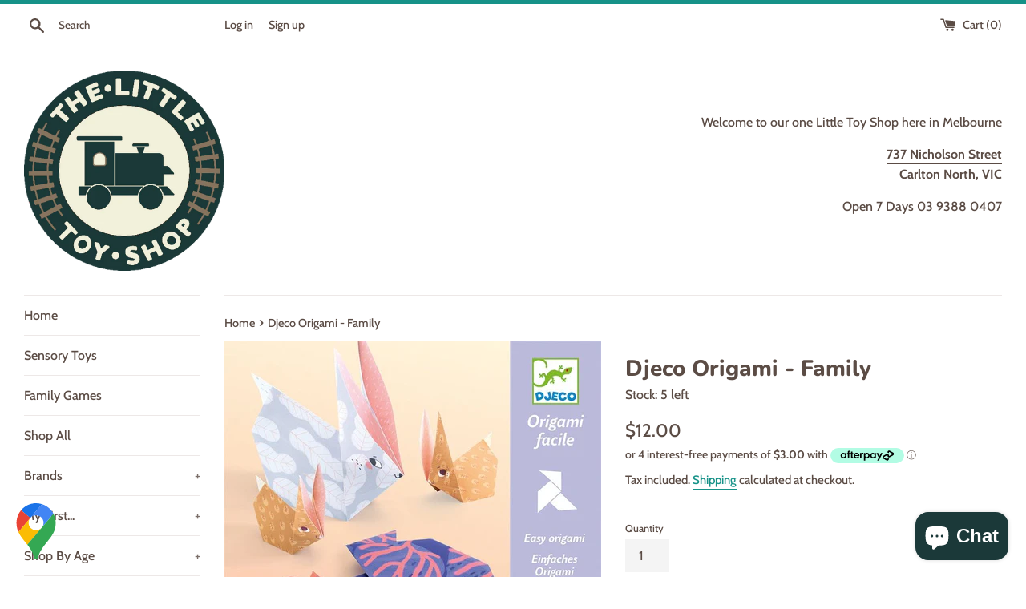

--- FILE ---
content_type: text/html; charset=utf-8
request_url: https://thelittletoyshop.com.au/products/family-origami-djeco
body_size: 33361
content:
<!doctype html>
<html class="supports-no-js" lang="en">
<head> 
    <script src='//thelittletoyshop.com.au/cdn/shop/t/9/assets/sealapps_email_config.js?v=136218383419054340931695956446' defer='defer' ></script> 
    <script src='//thelittletoyshop.com.au/cdn/shop/t/9/assets/product_restore_email.js?v=6946751444212743541698801138' defer='defer' ></script> 
    <script id='em_product_variants' type='application/json'>
        [{"id":41187524542614,"title":"Default Title","option1":"Default Title","option2":null,"option3":null,"sku":"DJ8759","requires_shipping":true,"taxable":true,"featured_image":null,"available":true,"name":"Djeco Origami - Family","public_title":null,"options":["Default Title"],"price":1200,"weight":150,"compare_at_price":null,"inventory_management":"shopify","barcode":"3070900087590","requires_selling_plan":false,"selling_plan_allocations":[]}]
    </script>
    <script id='em_product_selected_or_first_available_variant' type='application/json'>
        {"id":41187524542614,"title":"Default Title","option1":"Default Title","option2":null,"option3":null,"sku":"DJ8759","requires_shipping":true,"taxable":true,"featured_image":null,"available":true,"name":"Djeco Origami - Family","public_title":null,"options":["Default Title"],"price":1200,"weight":150,"compare_at_price":null,"inventory_management":"shopify","barcode":"3070900087590","requires_selling_plan":false,"selling_plan_allocations":[]}
    </script> 
          
     
    
    
  <!-- Google Tag Manager -->
<script>(function(w,d,s,l,i){w[l]=w[l]||[];w[l].push({'gtm.start':
new Date().getTime(),event:'gtm.js'});var f=d.getElementsByTagName(s)[0],
j=d.createElement(s),dl=l!='dataLayer'?'&l='+l:'';j.async=true;j.src=
'https://www.googletagmanager.com/gtm.js?id='+i+dl;f.parentNode.insertBefore(j,f);
})(window,document,'script','dataLayer','GTM-TTFJNN4');</script>
<!-- End Google Tag Manager -->
  
  <!-- Schema -->
  <script type="application/ld+json">
{
  "@context": "https://schema.org",
  "@type": "LocalBusiness",
  "name": "The Little Toy Shop",
  "image": "https://cdn.shopify.com/s/files/1/0322/4721/8313/files/11782339_1026348040717806_8698471603444559407_o_180x.jpg?v=1580975724",
  "@id": "",
  "url": "https://thelittletoyshop.com.au/",
  "telephone": "(03) 9388 0407",
  "priceRange": "$",
  "address": {
    "@type": "PostalAddress",
    "streetAddress": "737 Nicholson Street",
    "addressLocality": "Carlton North Carlton",
    "addressRegion": "VIC",
    "postalCode": "3054",
    "addressCountry": "AU"
  },
  "openingHoursSpecification": {
    "@type": "OpeningHoursSpecification",
    "dayOfWeek": [
      "Monday",
      "Tuesday",
      "Wednesday",
      "Thursday",
      "Friday",
      "Saturday",
      "Sunday"
    ],
    "opens": "08:00",
    "closes": "18:00"
  },
  "sameAs": [
    "https://www.facebook.com/thelittletoyshop.com.au/",
    "https://www.instagram.com/thelittletoyshop/?hl=en"
  ] 
}
</script>
  
  <!-- End Schema -->
  
  <meta name="google-site-verification" content="EgzkAJJ9RL2WzPR-y7GgynRvFrHSiwIbQRuSjBx3WAg" />
  <meta charset="utf-8">
  <meta http-equiv="X-UA-Compatible" content="IE=edge,chrome=1">
  <meta name="viewport" content="width=device-width,initial-scale=1">
  <meta name="theme-color" content="">
  <link rel="canonical" href="https://thelittletoyshop.com.au/products/family-origami-djeco">

  
    <link rel="shortcut icon" href="//thelittletoyshop.com.au/cdn/shop/files/TLTS_4_1_32x32.png?v=1733714252" type="image/png" />
  

  <title>
  Djeco Origami - Family &ndash; The Little Toy Shop
  </title>

  
    <meta name="description" content="Djeco Origami - Family Animal families origami kit with colourful illustrated paper Create cute animal families with this great Djeco art and craft kit. Children fold colourfully illustrated paper with printed instruction to create cute animal families Suitable for ages: 6+ years Product is constructed from: Cardboard ">
  

  <!-- /snippets/social-meta-tags.liquid -->




<meta property="og:site_name" content="The Little Toy Shop">
<meta property="og:url" content="https://thelittletoyshop.com.au/products/family-origami-djeco">
<meta property="og:title" content="Djeco Origami - Family">
<meta property="og:type" content="product">
<meta property="og:description" content="Djeco Origami - Family Animal families origami kit with colourful illustrated paper Create cute animal families with this great Djeco art and craft kit. Children fold colourfully illustrated paper with printed instruction to create cute animal families Suitable for ages: 6+ years Product is constructed from: Cardboard ">

  <meta property="og:price:amount" content="12.00">
  <meta property="og:price:currency" content="AUD">

<meta property="og:image" content="http://thelittletoyshop.com.au/cdn/shop/products/DJ8759_1200x1200.jpg?v=1638919071"><meta property="og:image" content="http://thelittletoyshop.com.au/cdn/shop/products/DJ8759_1_1200x1200.jpg?v=1638919074"><meta property="og:image" content="http://thelittletoyshop.com.au/cdn/shop/products/DJ8759_2_1200x1200.jpg?v=1638919076">
<meta property="og:image:secure_url" content="https://thelittletoyshop.com.au/cdn/shop/products/DJ8759_1200x1200.jpg?v=1638919071"><meta property="og:image:secure_url" content="https://thelittletoyshop.com.au/cdn/shop/products/DJ8759_1_1200x1200.jpg?v=1638919074"><meta property="og:image:secure_url" content="https://thelittletoyshop.com.au/cdn/shop/products/DJ8759_2_1200x1200.jpg?v=1638919076">


<meta name="twitter:card" content="summary_large_image">
<meta name="twitter:title" content="Djeco Origami - Family">
<meta name="twitter:description" content="Djeco Origami - Family Animal families origami kit with colourful illustrated paper Create cute animal families with this great Djeco art and craft kit. Children fold colourfully illustrated paper with printed instruction to create cute animal families Suitable for ages: 6+ years Product is constructed from: Cardboard ">


  <script>
    document.documentElement.className = document.documentElement.className.replace('supports-no-js', 'supports-js');

    var theme = {
      mapStrings: {
        addressError: "Error looking up that address",
        addressNoResults: "No results for that address",
        addressQueryLimit: "You have exceeded the Google API usage limit. Consider upgrading to a \u003ca href=\"https:\/\/developers.google.com\/maps\/premium\/usage-limits\"\u003ePremium Plan\u003c\/a\u003e.",
        authError: "There was a problem authenticating your Google Maps account."
      }
    }
  </script>

  <link href="//thelittletoyshop.com.au/cdn/shop/t/9/assets/theme.scss.css?v=75922642594455981101763113808" rel="stylesheet" type="text/css" media="all" />

  <script>window.performance && window.performance.mark && window.performance.mark('shopify.content_for_header.start');</script><meta name="google-site-verification" content="6cZdvz6T3dN5WDLAz_TYiSuXL2jKM-ctilnSNrlebZs">
<meta id="shopify-digital-wallet" name="shopify-digital-wallet" content="/32247218313/digital_wallets/dialog">
<meta name="shopify-checkout-api-token" content="9e69e407413c44d5aed9065132fda06c">
<meta id="in-context-paypal-metadata" data-shop-id="32247218313" data-venmo-supported="false" data-environment="production" data-locale="en_US" data-paypal-v4="true" data-currency="AUD">
<link rel="alternate" type="application/json+oembed" href="https://thelittletoyshop.com.au/products/family-origami-djeco.oembed">
<script async="async" src="/checkouts/internal/preloads.js?locale=en-AU"></script>
<link rel="preconnect" href="https://shop.app" crossorigin="anonymous">
<script async="async" src="https://shop.app/checkouts/internal/preloads.js?locale=en-AU&shop_id=32247218313" crossorigin="anonymous"></script>
<script id="apple-pay-shop-capabilities" type="application/json">{"shopId":32247218313,"countryCode":"AU","currencyCode":"AUD","merchantCapabilities":["supports3DS"],"merchantId":"gid:\/\/shopify\/Shop\/32247218313","merchantName":"The Little Toy Shop","requiredBillingContactFields":["postalAddress","email","phone"],"requiredShippingContactFields":["postalAddress","email","phone"],"shippingType":"shipping","supportedNetworks":["visa","masterCard","amex","jcb"],"total":{"type":"pending","label":"The Little Toy Shop","amount":"1.00"},"shopifyPaymentsEnabled":true,"supportsSubscriptions":true}</script>
<script id="shopify-features" type="application/json">{"accessToken":"9e69e407413c44d5aed9065132fda06c","betas":["rich-media-storefront-analytics"],"domain":"thelittletoyshop.com.au","predictiveSearch":true,"shopId":32247218313,"locale":"en"}</script>
<script>var Shopify = Shopify || {};
Shopify.shop = "the-littletoyshop.myshopify.com";
Shopify.locale = "en";
Shopify.currency = {"active":"AUD","rate":"1.0"};
Shopify.country = "AU";
Shopify.theme = {"name":"Standard","id":161014382910,"schema_name":"Simple","schema_version":"10.7.7","theme_store_id":578,"role":"main"};
Shopify.theme.handle = "null";
Shopify.theme.style = {"id":null,"handle":null};
Shopify.cdnHost = "thelittletoyshop.com.au/cdn";
Shopify.routes = Shopify.routes || {};
Shopify.routes.root = "/";</script>
<script type="module">!function(o){(o.Shopify=o.Shopify||{}).modules=!0}(window);</script>
<script>!function(o){function n(){var o=[];function n(){o.push(Array.prototype.slice.apply(arguments))}return n.q=o,n}var t=o.Shopify=o.Shopify||{};t.loadFeatures=n(),t.autoloadFeatures=n()}(window);</script>
<script>
  window.ShopifyPay = window.ShopifyPay || {};
  window.ShopifyPay.apiHost = "shop.app\/pay";
  window.ShopifyPay.redirectState = null;
</script>
<script id="shop-js-analytics" type="application/json">{"pageType":"product"}</script>
<script defer="defer" async type="module" src="//thelittletoyshop.com.au/cdn/shopifycloud/shop-js/modules/v2/client.init-shop-cart-sync_BdyHc3Nr.en.esm.js"></script>
<script defer="defer" async type="module" src="//thelittletoyshop.com.au/cdn/shopifycloud/shop-js/modules/v2/chunk.common_Daul8nwZ.esm.js"></script>
<script type="module">
  await import("//thelittletoyshop.com.au/cdn/shopifycloud/shop-js/modules/v2/client.init-shop-cart-sync_BdyHc3Nr.en.esm.js");
await import("//thelittletoyshop.com.au/cdn/shopifycloud/shop-js/modules/v2/chunk.common_Daul8nwZ.esm.js");

  window.Shopify.SignInWithShop?.initShopCartSync?.({"fedCMEnabled":true,"windoidEnabled":true});

</script>
<script>
  window.Shopify = window.Shopify || {};
  if (!window.Shopify.featureAssets) window.Shopify.featureAssets = {};
  window.Shopify.featureAssets['shop-js'] = {"shop-cart-sync":["modules/v2/client.shop-cart-sync_QYOiDySF.en.esm.js","modules/v2/chunk.common_Daul8nwZ.esm.js"],"init-fed-cm":["modules/v2/client.init-fed-cm_DchLp9rc.en.esm.js","modules/v2/chunk.common_Daul8nwZ.esm.js"],"shop-button":["modules/v2/client.shop-button_OV7bAJc5.en.esm.js","modules/v2/chunk.common_Daul8nwZ.esm.js"],"init-windoid":["modules/v2/client.init-windoid_DwxFKQ8e.en.esm.js","modules/v2/chunk.common_Daul8nwZ.esm.js"],"shop-cash-offers":["modules/v2/client.shop-cash-offers_DWtL6Bq3.en.esm.js","modules/v2/chunk.common_Daul8nwZ.esm.js","modules/v2/chunk.modal_CQq8HTM6.esm.js"],"shop-toast-manager":["modules/v2/client.shop-toast-manager_CX9r1SjA.en.esm.js","modules/v2/chunk.common_Daul8nwZ.esm.js"],"init-shop-email-lookup-coordinator":["modules/v2/client.init-shop-email-lookup-coordinator_UhKnw74l.en.esm.js","modules/v2/chunk.common_Daul8nwZ.esm.js"],"pay-button":["modules/v2/client.pay-button_DzxNnLDY.en.esm.js","modules/v2/chunk.common_Daul8nwZ.esm.js"],"avatar":["modules/v2/client.avatar_BTnouDA3.en.esm.js"],"init-shop-cart-sync":["modules/v2/client.init-shop-cart-sync_BdyHc3Nr.en.esm.js","modules/v2/chunk.common_Daul8nwZ.esm.js"],"shop-login-button":["modules/v2/client.shop-login-button_D8B466_1.en.esm.js","modules/v2/chunk.common_Daul8nwZ.esm.js","modules/v2/chunk.modal_CQq8HTM6.esm.js"],"init-customer-accounts-sign-up":["modules/v2/client.init-customer-accounts-sign-up_C8fpPm4i.en.esm.js","modules/v2/client.shop-login-button_D8B466_1.en.esm.js","modules/v2/chunk.common_Daul8nwZ.esm.js","modules/v2/chunk.modal_CQq8HTM6.esm.js"],"init-shop-for-new-customer-accounts":["modules/v2/client.init-shop-for-new-customer-accounts_CVTO0Ztu.en.esm.js","modules/v2/client.shop-login-button_D8B466_1.en.esm.js","modules/v2/chunk.common_Daul8nwZ.esm.js","modules/v2/chunk.modal_CQq8HTM6.esm.js"],"init-customer-accounts":["modules/v2/client.init-customer-accounts_dRgKMfrE.en.esm.js","modules/v2/client.shop-login-button_D8B466_1.en.esm.js","modules/v2/chunk.common_Daul8nwZ.esm.js","modules/v2/chunk.modal_CQq8HTM6.esm.js"],"shop-follow-button":["modules/v2/client.shop-follow-button_CkZpjEct.en.esm.js","modules/v2/chunk.common_Daul8nwZ.esm.js","modules/v2/chunk.modal_CQq8HTM6.esm.js"],"lead-capture":["modules/v2/client.lead-capture_BntHBhfp.en.esm.js","modules/v2/chunk.common_Daul8nwZ.esm.js","modules/v2/chunk.modal_CQq8HTM6.esm.js"],"checkout-modal":["modules/v2/client.checkout-modal_CfxcYbTm.en.esm.js","modules/v2/chunk.common_Daul8nwZ.esm.js","modules/v2/chunk.modal_CQq8HTM6.esm.js"],"shop-login":["modules/v2/client.shop-login_Da4GZ2H6.en.esm.js","modules/v2/chunk.common_Daul8nwZ.esm.js","modules/v2/chunk.modal_CQq8HTM6.esm.js"],"payment-terms":["modules/v2/client.payment-terms_MV4M3zvL.en.esm.js","modules/v2/chunk.common_Daul8nwZ.esm.js","modules/v2/chunk.modal_CQq8HTM6.esm.js"]};
</script>
<script>(function() {
  var isLoaded = false;
  function asyncLoad() {
    if (isLoaded) return;
    isLoaded = true;
    var urls = ["https:\/\/trust.conversionbear.com\/script?app=trust_badge\u0026shop=the-littletoyshop.myshopify.com","https:\/\/snts-app.herokuapp.com\/get_script\/da0d81d6eaa111ebb9d16e33b7ee24ec.js?shop=the-littletoyshop.myshopify.com","\/\/cdn.trustedsite.com\/js\/partner-shopify.js?shop=the-littletoyshop.myshopify.com","\/\/cdn.shopify.com\/proxy\/93785187adf99f64e022dc3e66ec82a6202bbbde57633e289ff4029b08bc6599\/bucket.useifsapp.com\/theme-files-min\/js\/ifs-script-tag-min.js?v=2\u0026shop=the-littletoyshop.myshopify.com\u0026sp-cache-control=cHVibGljLCBtYXgtYWdlPTkwMA"];
    for (var i = 0; i < urls.length; i++) {
      var s = document.createElement('script');
      s.type = 'text/javascript';
      s.async = true;
      s.src = urls[i];
      var x = document.getElementsByTagName('script')[0];
      x.parentNode.insertBefore(s, x);
    }
  };
  if(window.attachEvent) {
    window.attachEvent('onload', asyncLoad);
  } else {
    window.addEventListener('load', asyncLoad, false);
  }
})();</script>
<script id="__st">var __st={"a":32247218313,"offset":39600,"reqid":"77f12a85-f7d0-40d1-b3d3-94183f6019ce-1768948239","pageurl":"thelittletoyshop.com.au\/products\/family-origami-djeco","u":"282775e5bcc8","p":"product","rtyp":"product","rid":7287976657046};</script>
<script>window.ShopifyPaypalV4VisibilityTracking = true;</script>
<script id="captcha-bootstrap">!function(){'use strict';const t='contact',e='account',n='new_comment',o=[[t,t],['blogs',n],['comments',n],[t,'customer']],c=[[e,'customer_login'],[e,'guest_login'],[e,'recover_customer_password'],[e,'create_customer']],r=t=>t.map((([t,e])=>`form[action*='/${t}']:not([data-nocaptcha='true']) input[name='form_type'][value='${e}']`)).join(','),a=t=>()=>t?[...document.querySelectorAll(t)].map((t=>t.form)):[];function s(){const t=[...o],e=r(t);return a(e)}const i='password',u='form_key',d=['recaptcha-v3-token','g-recaptcha-response','h-captcha-response',i],f=()=>{try{return window.sessionStorage}catch{return}},m='__shopify_v',_=t=>t.elements[u];function p(t,e,n=!1){try{const o=window.sessionStorage,c=JSON.parse(o.getItem(e)),{data:r}=function(t){const{data:e,action:n}=t;return t[m]||n?{data:e,action:n}:{data:t,action:n}}(c);for(const[e,n]of Object.entries(r))t.elements[e]&&(t.elements[e].value=n);n&&o.removeItem(e)}catch(o){console.error('form repopulation failed',{error:o})}}const l='form_type',E='cptcha';function T(t){t.dataset[E]=!0}const w=window,h=w.document,L='Shopify',v='ce_forms',y='captcha';let A=!1;((t,e)=>{const n=(g='f06e6c50-85a8-45c8-87d0-21a2b65856fe',I='https://cdn.shopify.com/shopifycloud/storefront-forms-hcaptcha/ce_storefront_forms_captcha_hcaptcha.v1.5.2.iife.js',D={infoText:'Protected by hCaptcha',privacyText:'Privacy',termsText:'Terms'},(t,e,n)=>{const o=w[L][v],c=o.bindForm;if(c)return c(t,g,e,D).then(n);var r;o.q.push([[t,g,e,D],n]),r=I,A||(h.body.append(Object.assign(h.createElement('script'),{id:'captcha-provider',async:!0,src:r})),A=!0)});var g,I,D;w[L]=w[L]||{},w[L][v]=w[L][v]||{},w[L][v].q=[],w[L][y]=w[L][y]||{},w[L][y].protect=function(t,e){n(t,void 0,e),T(t)},Object.freeze(w[L][y]),function(t,e,n,w,h,L){const[v,y,A,g]=function(t,e,n){const i=e?o:[],u=t?c:[],d=[...i,...u],f=r(d),m=r(i),_=r(d.filter((([t,e])=>n.includes(e))));return[a(f),a(m),a(_),s()]}(w,h,L),I=t=>{const e=t.target;return e instanceof HTMLFormElement?e:e&&e.form},D=t=>v().includes(t);t.addEventListener('submit',(t=>{const e=I(t);if(!e)return;const n=D(e)&&!e.dataset.hcaptchaBound&&!e.dataset.recaptchaBound,o=_(e),c=g().includes(e)&&(!o||!o.value);(n||c)&&t.preventDefault(),c&&!n&&(function(t){try{if(!f())return;!function(t){const e=f();if(!e)return;const n=_(t);if(!n)return;const o=n.value;o&&e.removeItem(o)}(t);const e=Array.from(Array(32),(()=>Math.random().toString(36)[2])).join('');!function(t,e){_(t)||t.append(Object.assign(document.createElement('input'),{type:'hidden',name:u})),t.elements[u].value=e}(t,e),function(t,e){const n=f();if(!n)return;const o=[...t.querySelectorAll(`input[type='${i}']`)].map((({name:t})=>t)),c=[...d,...o],r={};for(const[a,s]of new FormData(t).entries())c.includes(a)||(r[a]=s);n.setItem(e,JSON.stringify({[m]:1,action:t.action,data:r}))}(t,e)}catch(e){console.error('failed to persist form',e)}}(e),e.submit())}));const S=(t,e)=>{t&&!t.dataset[E]&&(n(t,e.some((e=>e===t))),T(t))};for(const o of['focusin','change'])t.addEventListener(o,(t=>{const e=I(t);D(e)&&S(e,y())}));const B=e.get('form_key'),M=e.get(l),P=B&&M;t.addEventListener('DOMContentLoaded',(()=>{const t=y();if(P)for(const e of t)e.elements[l].value===M&&p(e,B);[...new Set([...A(),...v().filter((t=>'true'===t.dataset.shopifyCaptcha))])].forEach((e=>S(e,t)))}))}(h,new URLSearchParams(w.location.search),n,t,e,['guest_login'])})(!0,!0)}();</script>
<script integrity="sha256-4kQ18oKyAcykRKYeNunJcIwy7WH5gtpwJnB7kiuLZ1E=" data-source-attribution="shopify.loadfeatures" defer="defer" src="//thelittletoyshop.com.au/cdn/shopifycloud/storefront/assets/storefront/load_feature-a0a9edcb.js" crossorigin="anonymous"></script>
<script crossorigin="anonymous" defer="defer" src="//thelittletoyshop.com.au/cdn/shopifycloud/storefront/assets/shopify_pay/storefront-65b4c6d7.js?v=20250812"></script>
<script data-source-attribution="shopify.dynamic_checkout.dynamic.init">var Shopify=Shopify||{};Shopify.PaymentButton=Shopify.PaymentButton||{isStorefrontPortableWallets:!0,init:function(){window.Shopify.PaymentButton.init=function(){};var t=document.createElement("script");t.src="https://thelittletoyshop.com.au/cdn/shopifycloud/portable-wallets/latest/portable-wallets.en.js",t.type="module",document.head.appendChild(t)}};
</script>
<script data-source-attribution="shopify.dynamic_checkout.buyer_consent">
  function portableWalletsHideBuyerConsent(e){var t=document.getElementById("shopify-buyer-consent"),n=document.getElementById("shopify-subscription-policy-button");t&&n&&(t.classList.add("hidden"),t.setAttribute("aria-hidden","true"),n.removeEventListener("click",e))}function portableWalletsShowBuyerConsent(e){var t=document.getElementById("shopify-buyer-consent"),n=document.getElementById("shopify-subscription-policy-button");t&&n&&(t.classList.remove("hidden"),t.removeAttribute("aria-hidden"),n.addEventListener("click",e))}window.Shopify?.PaymentButton&&(window.Shopify.PaymentButton.hideBuyerConsent=portableWalletsHideBuyerConsent,window.Shopify.PaymentButton.showBuyerConsent=portableWalletsShowBuyerConsent);
</script>
<script data-source-attribution="shopify.dynamic_checkout.cart.bootstrap">document.addEventListener("DOMContentLoaded",(function(){function t(){return document.querySelector("shopify-accelerated-checkout-cart, shopify-accelerated-checkout")}if(t())Shopify.PaymentButton.init();else{new MutationObserver((function(e,n){t()&&(Shopify.PaymentButton.init(),n.disconnect())})).observe(document.body,{childList:!0,subtree:!0})}}));
</script>
<script id='scb4127' type='text/javascript' async='' src='https://thelittletoyshop.com.au/cdn/shopifycloud/privacy-banner/storefront-banner.js'></script><link id="shopify-accelerated-checkout-styles" rel="stylesheet" media="screen" href="https://thelittletoyshop.com.au/cdn/shopifycloud/portable-wallets/latest/accelerated-checkout-backwards-compat.css" crossorigin="anonymous">
<style id="shopify-accelerated-checkout-cart">
        #shopify-buyer-consent {
  margin-top: 1em;
  display: inline-block;
  width: 100%;
}

#shopify-buyer-consent.hidden {
  display: none;
}

#shopify-subscription-policy-button {
  background: none;
  border: none;
  padding: 0;
  text-decoration: underline;
  font-size: inherit;
  cursor: pointer;
}

#shopify-subscription-policy-button::before {
  box-shadow: none;
}

      </style>

<script>window.performance && window.performance.mark && window.performance.mark('shopify.content_for_header.end');</script>

  <script src="//thelittletoyshop.com.au/cdn/shop/t/9/assets/jquery-1.11.0.min.js?v=32460426840832490021695956446" type="text/javascript"></script>
  <script src="//thelittletoyshop.com.au/cdn/shop/t/9/assets/modernizr.min.js?v=44044439420609591321695956446" type="text/javascript"></script>

  <script src="//thelittletoyshop.com.au/cdn/shop/t/9/assets/lazysizes.min.js?v=155223123402716617051695956446" async="async"></script>

  
  <meta name="google-site-verification" content="onyCZj65qmHymk4tm-pxviuJB6OEOXWHmmWS_dvPGDY" />
<!-- start schema -->
  <script type="application/ld+json">
{
  "@context": "https://schema.org",
  "@type": "ToyStore",
  "name": "The Little Toy Shop",
  "image": 

"https://cdn.shopify.com/s/files/1/0322/4721/8313/files/kid.jpg?

v=1610519587",
  "logo" : 

"https://cdn.shopify.com/s/files/1/0322/4721/8313/files/11782339_1026348040

717806_8698471603444559407_o_180x.jpg?v=1580975724",
  "@id": "",
  "url": "https://thelittletoyshop.com.au/",
  "telephone": "(03) 9388 0407",
  "priceRange": "$$",
  "address": {
    "@type": "PostalAddress",
    "streetAddress": "737 Nicholson St",
    "addressLocality": "Carlton",
    "addressRegion": "VIC",
    "postalCode": "3054",
    "addressCountry": "AU"
  },
  "geo": {
    "@type": "GeoCoordinates",
    "latitude": -37.7820604,
    "longitude": 144.977458
  },
  "openingHoursSpecification": {
    "@type": "OpeningHoursSpecification",
    "dayOfWeek": [
      "Monday",
      "Tuesday",
      "Wednesday",
      "Thursday",
      "Friday",
      "Saturday",
      "Sunday"
    ],
    "opens": "10:00",
    "closes": "16:30"
  },
  "sameAs": "https://www.facebook.com/thelittletoyshop.com.au/" 
}
</script>
<!-- end schema -->

<script>
    
    
    
    
    var gsf_conversion_data = {page_type : 'product', event : 'view_item', data : {product_data : [{variant_id : 41187524542614, product_id : 7287976657046, name : "Djeco Origami - Family", price : "12.00", currency : "AUD", sku : "DJ8759", brand : "Kaleidoscope", variant : "Default Title", category : "Origami Paper", quantity : "5" }], total_price : "12.00", shop_currency : "AUD"}};
    
</script>
<script>
    var variantInventories = {};
  </script><script src="https://cdn.shopify.com/extensions/e8878072-2f6b-4e89-8082-94b04320908d/inbox-1254/assets/inbox-chat-loader.js" type="text/javascript" defer="defer"></script>
<script src="https://cdn.shopify.com/extensions/019ab370-3427-7dfe-9e9e-e24647f8564c/cartbite-75/assets/cartbite-embed.js" type="text/javascript" defer="defer"></script>
<link href="https://monorail-edge.shopifysvc.com" rel="dns-prefetch">
<script>(function(){if ("sendBeacon" in navigator && "performance" in window) {try {var session_token_from_headers = performance.getEntriesByType('navigation')[0].serverTiming.find(x => x.name == '_s').description;} catch {var session_token_from_headers = undefined;}var session_cookie_matches = document.cookie.match(/_shopify_s=([^;]*)/);var session_token_from_cookie = session_cookie_matches && session_cookie_matches.length === 2 ? session_cookie_matches[1] : "";var session_token = session_token_from_headers || session_token_from_cookie || "";function handle_abandonment_event(e) {var entries = performance.getEntries().filter(function(entry) {return /monorail-edge.shopifysvc.com/.test(entry.name);});if (!window.abandonment_tracked && entries.length === 0) {window.abandonment_tracked = true;var currentMs = Date.now();var navigation_start = performance.timing.navigationStart;var payload = {shop_id: 32247218313,url: window.location.href,navigation_start,duration: currentMs - navigation_start,session_token,page_type: "product"};window.navigator.sendBeacon("https://monorail-edge.shopifysvc.com/v1/produce", JSON.stringify({schema_id: "online_store_buyer_site_abandonment/1.1",payload: payload,metadata: {event_created_at_ms: currentMs,event_sent_at_ms: currentMs}}));}}window.addEventListener('pagehide', handle_abandonment_event);}}());</script>
<script id="web-pixels-manager-setup">(function e(e,d,r,n,o){if(void 0===o&&(o={}),!Boolean(null===(a=null===(i=window.Shopify)||void 0===i?void 0:i.analytics)||void 0===a?void 0:a.replayQueue)){var i,a;window.Shopify=window.Shopify||{};var t=window.Shopify;t.analytics=t.analytics||{};var s=t.analytics;s.replayQueue=[],s.publish=function(e,d,r){return s.replayQueue.push([e,d,r]),!0};try{self.performance.mark("wpm:start")}catch(e){}var l=function(){var e={modern:/Edge?\/(1{2}[4-9]|1[2-9]\d|[2-9]\d{2}|\d{4,})\.\d+(\.\d+|)|Firefox\/(1{2}[4-9]|1[2-9]\d|[2-9]\d{2}|\d{4,})\.\d+(\.\d+|)|Chrom(ium|e)\/(9{2}|\d{3,})\.\d+(\.\d+|)|(Maci|X1{2}).+ Version\/(15\.\d+|(1[6-9]|[2-9]\d|\d{3,})\.\d+)([,.]\d+|)( \(\w+\)|)( Mobile\/\w+|) Safari\/|Chrome.+OPR\/(9{2}|\d{3,})\.\d+\.\d+|(CPU[ +]OS|iPhone[ +]OS|CPU[ +]iPhone|CPU IPhone OS|CPU iPad OS)[ +]+(15[._]\d+|(1[6-9]|[2-9]\d|\d{3,})[._]\d+)([._]\d+|)|Android:?[ /-](13[3-9]|1[4-9]\d|[2-9]\d{2}|\d{4,})(\.\d+|)(\.\d+|)|Android.+Firefox\/(13[5-9]|1[4-9]\d|[2-9]\d{2}|\d{4,})\.\d+(\.\d+|)|Android.+Chrom(ium|e)\/(13[3-9]|1[4-9]\d|[2-9]\d{2}|\d{4,})\.\d+(\.\d+|)|SamsungBrowser\/([2-9]\d|\d{3,})\.\d+/,legacy:/Edge?\/(1[6-9]|[2-9]\d|\d{3,})\.\d+(\.\d+|)|Firefox\/(5[4-9]|[6-9]\d|\d{3,})\.\d+(\.\d+|)|Chrom(ium|e)\/(5[1-9]|[6-9]\d|\d{3,})\.\d+(\.\d+|)([\d.]+$|.*Safari\/(?![\d.]+ Edge\/[\d.]+$))|(Maci|X1{2}).+ Version\/(10\.\d+|(1[1-9]|[2-9]\d|\d{3,})\.\d+)([,.]\d+|)( \(\w+\)|)( Mobile\/\w+|) Safari\/|Chrome.+OPR\/(3[89]|[4-9]\d|\d{3,})\.\d+\.\d+|(CPU[ +]OS|iPhone[ +]OS|CPU[ +]iPhone|CPU IPhone OS|CPU iPad OS)[ +]+(10[._]\d+|(1[1-9]|[2-9]\d|\d{3,})[._]\d+)([._]\d+|)|Android:?[ /-](13[3-9]|1[4-9]\d|[2-9]\d{2}|\d{4,})(\.\d+|)(\.\d+|)|Mobile Safari.+OPR\/([89]\d|\d{3,})\.\d+\.\d+|Android.+Firefox\/(13[5-9]|1[4-9]\d|[2-9]\d{2}|\d{4,})\.\d+(\.\d+|)|Android.+Chrom(ium|e)\/(13[3-9]|1[4-9]\d|[2-9]\d{2}|\d{4,})\.\d+(\.\d+|)|Android.+(UC? ?Browser|UCWEB|U3)[ /]?(15\.([5-9]|\d{2,})|(1[6-9]|[2-9]\d|\d{3,})\.\d+)\.\d+|SamsungBrowser\/(5\.\d+|([6-9]|\d{2,})\.\d+)|Android.+MQ{2}Browser\/(14(\.(9|\d{2,})|)|(1[5-9]|[2-9]\d|\d{3,})(\.\d+|))(\.\d+|)|K[Aa][Ii]OS\/(3\.\d+|([4-9]|\d{2,})\.\d+)(\.\d+|)/},d=e.modern,r=e.legacy,n=navigator.userAgent;return n.match(d)?"modern":n.match(r)?"legacy":"unknown"}(),u="modern"===l?"modern":"legacy",c=(null!=n?n:{modern:"",legacy:""})[u],f=function(e){return[e.baseUrl,"/wpm","/b",e.hashVersion,"modern"===e.buildTarget?"m":"l",".js"].join("")}({baseUrl:d,hashVersion:r,buildTarget:u}),m=function(e){var d=e.version,r=e.bundleTarget,n=e.surface,o=e.pageUrl,i=e.monorailEndpoint;return{emit:function(e){var a=e.status,t=e.errorMsg,s=(new Date).getTime(),l=JSON.stringify({metadata:{event_sent_at_ms:s},events:[{schema_id:"web_pixels_manager_load/3.1",payload:{version:d,bundle_target:r,page_url:o,status:a,surface:n,error_msg:t},metadata:{event_created_at_ms:s}}]});if(!i)return console&&console.warn&&console.warn("[Web Pixels Manager] No Monorail endpoint provided, skipping logging."),!1;try{return self.navigator.sendBeacon.bind(self.navigator)(i,l)}catch(e){}var u=new XMLHttpRequest;try{return u.open("POST",i,!0),u.setRequestHeader("Content-Type","text/plain"),u.send(l),!0}catch(e){return console&&console.warn&&console.warn("[Web Pixels Manager] Got an unhandled error while logging to Monorail."),!1}}}}({version:r,bundleTarget:l,surface:e.surface,pageUrl:self.location.href,monorailEndpoint:e.monorailEndpoint});try{o.browserTarget=l,function(e){var d=e.src,r=e.async,n=void 0===r||r,o=e.onload,i=e.onerror,a=e.sri,t=e.scriptDataAttributes,s=void 0===t?{}:t,l=document.createElement("script"),u=document.querySelector("head"),c=document.querySelector("body");if(l.async=n,l.src=d,a&&(l.integrity=a,l.crossOrigin="anonymous"),s)for(var f in s)if(Object.prototype.hasOwnProperty.call(s,f))try{l.dataset[f]=s[f]}catch(e){}if(o&&l.addEventListener("load",o),i&&l.addEventListener("error",i),u)u.appendChild(l);else{if(!c)throw new Error("Did not find a head or body element to append the script");c.appendChild(l)}}({src:f,async:!0,onload:function(){if(!function(){var e,d;return Boolean(null===(d=null===(e=window.Shopify)||void 0===e?void 0:e.analytics)||void 0===d?void 0:d.initialized)}()){var d=window.webPixelsManager.init(e)||void 0;if(d){var r=window.Shopify.analytics;r.replayQueue.forEach((function(e){var r=e[0],n=e[1],o=e[2];d.publishCustomEvent(r,n,o)})),r.replayQueue=[],r.publish=d.publishCustomEvent,r.visitor=d.visitor,r.initialized=!0}}},onerror:function(){return m.emit({status:"failed",errorMsg:"".concat(f," has failed to load")})},sri:function(e){var d=/^sha384-[A-Za-z0-9+/=]+$/;return"string"==typeof e&&d.test(e)}(c)?c:"",scriptDataAttributes:o}),m.emit({status:"loading"})}catch(e){m.emit({status:"failed",errorMsg:(null==e?void 0:e.message)||"Unknown error"})}}})({shopId: 32247218313,storefrontBaseUrl: "https://thelittletoyshop.com.au",extensionsBaseUrl: "https://extensions.shopifycdn.com/cdn/shopifycloud/web-pixels-manager",monorailEndpoint: "https://monorail-edge.shopifysvc.com/unstable/produce_batch",surface: "storefront-renderer",enabledBetaFlags: ["2dca8a86"],webPixelsConfigList: [{"id":"1800503614","configuration":"{\"account_ID\":\"101831\",\"google_analytics_tracking_tag\":\"1\",\"measurement_id\":\"2\",\"api_secret\":\"3\",\"shop_settings\":\"{\\\"custom_pixel_script\\\":\\\"https:\\\\\\\/\\\\\\\/storage.googleapis.com\\\\\\\/gsf-scripts\\\\\\\/custom-pixels\\\\\\\/the-littletoyshop.js\\\"}\"}","eventPayloadVersion":"v1","runtimeContext":"LAX","scriptVersion":"c6b888297782ed4a1cba19cda43d6625","type":"APP","apiClientId":1558137,"privacyPurposes":[],"dataSharingAdjustments":{"protectedCustomerApprovalScopes":["read_customer_address","read_customer_email","read_customer_name","read_customer_personal_data","read_customer_phone"]}},{"id":"1125482814","configuration":"{\"accountID\":\"32247218313\"}","eventPayloadVersion":"v1","runtimeContext":"STRICT","scriptVersion":"3c72ff377e9d92ad2f15992c3c493e7f","type":"APP","apiClientId":5263155,"privacyPurposes":[],"dataSharingAdjustments":{"protectedCustomerApprovalScopes":["read_customer_address","read_customer_email","read_customer_name","read_customer_personal_data","read_customer_phone"]}},{"id":"764674366","configuration":"{\"config\":\"{\\\"google_tag_ids\\\":[\\\"G-WG5VQ76LPG\\\",\\\"AW-10840946489\\\",\\\"GT-57S8RGM\\\"],\\\"target_country\\\":\\\"AU\\\",\\\"gtag_events\\\":[{\\\"type\\\":\\\"begin_checkout\\\",\\\"action_label\\\":[\\\"G-WG5VQ76LPG\\\",\\\"AW-10840946489\\\/ExyDCLWjq5EDELnurrEo\\\",\\\"AW-10840946489\\\/GZ_XCLfL45UDELnurrEo\\\"]},{\\\"type\\\":\\\"search\\\",\\\"action_label\\\":[\\\"G-WG5VQ76LPG\\\",\\\"AW-10840946489\\\/9QCnCLijq5EDELnurrEo\\\"]},{\\\"type\\\":\\\"view_item\\\",\\\"action_label\\\":[\\\"G-WG5VQ76LPG\\\",\\\"AW-10840946489\\\/8iU5CK-jq5EDELnurrEo\\\",\\\"MC-1CP0LZ7D26\\\"]},{\\\"type\\\":\\\"purchase\\\",\\\"action_label\\\":[\\\"G-WG5VQ76LPG\\\",\\\"AW-10840946489\\\/P0mcCKyjq5EDELnurrEo\\\",\\\"MC-1CP0LZ7D26\\\"]},{\\\"type\\\":\\\"page_view\\\",\\\"action_label\\\":[\\\"G-WG5VQ76LPG\\\",\\\"AW-10840946489\\\/DwbICIujq5EDELnurrEo\\\",\\\"MC-1CP0LZ7D26\\\"]},{\\\"type\\\":\\\"add_payment_info\\\",\\\"action_label\\\":[\\\"G-WG5VQ76LPG\\\",\\\"AW-10840946489\\\/6frYCLujq5EDELnurrEo\\\"]},{\\\"type\\\":\\\"add_to_cart\\\",\\\"action_label\\\":[\\\"G-WG5VQ76LPG\\\",\\\"AW-10840946489\\\/suu0CLKjq5EDELnurrEo\\\",\\\"AW-10840946489\\\/tZVGCJvK45UDELnurrEo\\\"]}],\\\"enable_monitoring_mode\\\":false}\"}","eventPayloadVersion":"v1","runtimeContext":"OPEN","scriptVersion":"b2a88bafab3e21179ed38636efcd8a93","type":"APP","apiClientId":1780363,"privacyPurposes":[],"dataSharingAdjustments":{"protectedCustomerApprovalScopes":["read_customer_address","read_customer_email","read_customer_name","read_customer_personal_data","read_customer_phone"]}},{"id":"398164286","configuration":"{\"pixel_id\":\"2652339861648791\",\"pixel_type\":\"facebook_pixel\",\"metaapp_system_user_token\":\"-\"}","eventPayloadVersion":"v1","runtimeContext":"OPEN","scriptVersion":"ca16bc87fe92b6042fbaa3acc2fbdaa6","type":"APP","apiClientId":2329312,"privacyPurposes":["ANALYTICS","MARKETING","SALE_OF_DATA"],"dataSharingAdjustments":{"protectedCustomerApprovalScopes":["read_customer_address","read_customer_email","read_customer_name","read_customer_personal_data","read_customer_phone"]}},{"id":"164987198","eventPayloadVersion":"1","runtimeContext":"LAX","scriptVersion":"1","type":"CUSTOM","privacyPurposes":["SALE_OF_DATA"],"name":"Simprosys Custom Pixel"},{"id":"shopify-app-pixel","configuration":"{}","eventPayloadVersion":"v1","runtimeContext":"STRICT","scriptVersion":"0450","apiClientId":"shopify-pixel","type":"APP","privacyPurposes":["ANALYTICS","MARKETING"]},{"id":"shopify-custom-pixel","eventPayloadVersion":"v1","runtimeContext":"LAX","scriptVersion":"0450","apiClientId":"shopify-pixel","type":"CUSTOM","privacyPurposes":["ANALYTICS","MARKETING"]}],isMerchantRequest: false,initData: {"shop":{"name":"The Little Toy Shop","paymentSettings":{"currencyCode":"AUD"},"myshopifyDomain":"the-littletoyshop.myshopify.com","countryCode":"AU","storefrontUrl":"https:\/\/thelittletoyshop.com.au"},"customer":null,"cart":null,"checkout":null,"productVariants":[{"price":{"amount":12.0,"currencyCode":"AUD"},"product":{"title":"Djeco Origami - Family","vendor":"Kaleidoscope","id":"7287976657046","untranslatedTitle":"Djeco Origami - Family","url":"\/products\/family-origami-djeco","type":"Origami Paper"},"id":"41187524542614","image":{"src":"\/\/thelittletoyshop.com.au\/cdn\/shop\/products\/DJ8759.jpg?v=1638919071"},"sku":"DJ8759","title":"Default Title","untranslatedTitle":"Default Title"}],"purchasingCompany":null},},"https://thelittletoyshop.com.au/cdn","fcfee988w5aeb613cpc8e4bc33m6693e112",{"modern":"","legacy":""},{"shopId":"32247218313","storefrontBaseUrl":"https:\/\/thelittletoyshop.com.au","extensionBaseUrl":"https:\/\/extensions.shopifycdn.com\/cdn\/shopifycloud\/web-pixels-manager","surface":"storefront-renderer","enabledBetaFlags":"[\"2dca8a86\"]","isMerchantRequest":"false","hashVersion":"fcfee988w5aeb613cpc8e4bc33m6693e112","publish":"custom","events":"[[\"page_viewed\",{}],[\"product_viewed\",{\"productVariant\":{\"price\":{\"amount\":12.0,\"currencyCode\":\"AUD\"},\"product\":{\"title\":\"Djeco Origami - Family\",\"vendor\":\"Kaleidoscope\",\"id\":\"7287976657046\",\"untranslatedTitle\":\"Djeco Origami - Family\",\"url\":\"\/products\/family-origami-djeco\",\"type\":\"Origami Paper\"},\"id\":\"41187524542614\",\"image\":{\"src\":\"\/\/thelittletoyshop.com.au\/cdn\/shop\/products\/DJ8759.jpg?v=1638919071\"},\"sku\":\"DJ8759\",\"title\":\"Default Title\",\"untranslatedTitle\":\"Default Title\"}}]]"});</script><script>
  window.ShopifyAnalytics = window.ShopifyAnalytics || {};
  window.ShopifyAnalytics.meta = window.ShopifyAnalytics.meta || {};
  window.ShopifyAnalytics.meta.currency = 'AUD';
  var meta = {"product":{"id":7287976657046,"gid":"gid:\/\/shopify\/Product\/7287976657046","vendor":"Kaleidoscope","type":"Origami Paper","handle":"family-origami-djeco","variants":[{"id":41187524542614,"price":1200,"name":"Djeco Origami - Family","public_title":null,"sku":"DJ8759"}],"remote":false},"page":{"pageType":"product","resourceType":"product","resourceId":7287976657046,"requestId":"77f12a85-f7d0-40d1-b3d3-94183f6019ce-1768948239"}};
  for (var attr in meta) {
    window.ShopifyAnalytics.meta[attr] = meta[attr];
  }
</script>
<script class="analytics">
  (function () {
    var customDocumentWrite = function(content) {
      var jquery = null;

      if (window.jQuery) {
        jquery = window.jQuery;
      } else if (window.Checkout && window.Checkout.$) {
        jquery = window.Checkout.$;
      }

      if (jquery) {
        jquery('body').append(content);
      }
    };

    var hasLoggedConversion = function(token) {
      if (token) {
        return document.cookie.indexOf('loggedConversion=' + token) !== -1;
      }
      return false;
    }

    var setCookieIfConversion = function(token) {
      if (token) {
        var twoMonthsFromNow = new Date(Date.now());
        twoMonthsFromNow.setMonth(twoMonthsFromNow.getMonth() + 2);

        document.cookie = 'loggedConversion=' + token + '; expires=' + twoMonthsFromNow;
      }
    }

    var trekkie = window.ShopifyAnalytics.lib = window.trekkie = window.trekkie || [];
    if (trekkie.integrations) {
      return;
    }
    trekkie.methods = [
      'identify',
      'page',
      'ready',
      'track',
      'trackForm',
      'trackLink'
    ];
    trekkie.factory = function(method) {
      return function() {
        var args = Array.prototype.slice.call(arguments);
        args.unshift(method);
        trekkie.push(args);
        return trekkie;
      };
    };
    for (var i = 0; i < trekkie.methods.length; i++) {
      var key = trekkie.methods[i];
      trekkie[key] = trekkie.factory(key);
    }
    trekkie.load = function(config) {
      trekkie.config = config || {};
      trekkie.config.initialDocumentCookie = document.cookie;
      var first = document.getElementsByTagName('script')[0];
      var script = document.createElement('script');
      script.type = 'text/javascript';
      script.onerror = function(e) {
        var scriptFallback = document.createElement('script');
        scriptFallback.type = 'text/javascript';
        scriptFallback.onerror = function(error) {
                var Monorail = {
      produce: function produce(monorailDomain, schemaId, payload) {
        var currentMs = new Date().getTime();
        var event = {
          schema_id: schemaId,
          payload: payload,
          metadata: {
            event_created_at_ms: currentMs,
            event_sent_at_ms: currentMs
          }
        };
        return Monorail.sendRequest("https://" + monorailDomain + "/v1/produce", JSON.stringify(event));
      },
      sendRequest: function sendRequest(endpointUrl, payload) {
        // Try the sendBeacon API
        if (window && window.navigator && typeof window.navigator.sendBeacon === 'function' && typeof window.Blob === 'function' && !Monorail.isIos12()) {
          var blobData = new window.Blob([payload], {
            type: 'text/plain'
          });

          if (window.navigator.sendBeacon(endpointUrl, blobData)) {
            return true;
          } // sendBeacon was not successful

        } // XHR beacon

        var xhr = new XMLHttpRequest();

        try {
          xhr.open('POST', endpointUrl);
          xhr.setRequestHeader('Content-Type', 'text/plain');
          xhr.send(payload);
        } catch (e) {
          console.log(e);
        }

        return false;
      },
      isIos12: function isIos12() {
        return window.navigator.userAgent.lastIndexOf('iPhone; CPU iPhone OS 12_') !== -1 || window.navigator.userAgent.lastIndexOf('iPad; CPU OS 12_') !== -1;
      }
    };
    Monorail.produce('monorail-edge.shopifysvc.com',
      'trekkie_storefront_load_errors/1.1',
      {shop_id: 32247218313,
      theme_id: 161014382910,
      app_name: "storefront",
      context_url: window.location.href,
      source_url: "//thelittletoyshop.com.au/cdn/s/trekkie.storefront.cd680fe47e6c39ca5d5df5f0a32d569bc48c0f27.min.js"});

        };
        scriptFallback.async = true;
        scriptFallback.src = '//thelittletoyshop.com.au/cdn/s/trekkie.storefront.cd680fe47e6c39ca5d5df5f0a32d569bc48c0f27.min.js';
        first.parentNode.insertBefore(scriptFallback, first);
      };
      script.async = true;
      script.src = '//thelittletoyshop.com.au/cdn/s/trekkie.storefront.cd680fe47e6c39ca5d5df5f0a32d569bc48c0f27.min.js';
      first.parentNode.insertBefore(script, first);
    };
    trekkie.load(
      {"Trekkie":{"appName":"storefront","development":false,"defaultAttributes":{"shopId":32247218313,"isMerchantRequest":null,"themeId":161014382910,"themeCityHash":"16444943833553857364","contentLanguage":"en","currency":"AUD","eventMetadataId":"42e19e81-b92e-4d23-a8a9-ca9a65d8eb1e"},"isServerSideCookieWritingEnabled":true,"monorailRegion":"shop_domain","enabledBetaFlags":["65f19447"]},"Session Attribution":{},"S2S":{"facebookCapiEnabled":true,"source":"trekkie-storefront-renderer","apiClientId":580111}}
    );

    var loaded = false;
    trekkie.ready(function() {
      if (loaded) return;
      loaded = true;

      window.ShopifyAnalytics.lib = window.trekkie;

      var originalDocumentWrite = document.write;
      document.write = customDocumentWrite;
      try { window.ShopifyAnalytics.merchantGoogleAnalytics.call(this); } catch(error) {};
      document.write = originalDocumentWrite;

      window.ShopifyAnalytics.lib.page(null,{"pageType":"product","resourceType":"product","resourceId":7287976657046,"requestId":"77f12a85-f7d0-40d1-b3d3-94183f6019ce-1768948239","shopifyEmitted":true});

      var match = window.location.pathname.match(/checkouts\/(.+)\/(thank_you|post_purchase)/)
      var token = match? match[1]: undefined;
      if (!hasLoggedConversion(token)) {
        setCookieIfConversion(token);
        window.ShopifyAnalytics.lib.track("Viewed Product",{"currency":"AUD","variantId":41187524542614,"productId":7287976657046,"productGid":"gid:\/\/shopify\/Product\/7287976657046","name":"Djeco Origami - Family","price":"12.00","sku":"DJ8759","brand":"Kaleidoscope","variant":null,"category":"Origami Paper","nonInteraction":true,"remote":false},undefined,undefined,{"shopifyEmitted":true});
      window.ShopifyAnalytics.lib.track("monorail:\/\/trekkie_storefront_viewed_product\/1.1",{"currency":"AUD","variantId":41187524542614,"productId":7287976657046,"productGid":"gid:\/\/shopify\/Product\/7287976657046","name":"Djeco Origami - Family","price":"12.00","sku":"DJ8759","brand":"Kaleidoscope","variant":null,"category":"Origami Paper","nonInteraction":true,"remote":false,"referer":"https:\/\/thelittletoyshop.com.au\/products\/family-origami-djeco"});
      }
    });


        var eventsListenerScript = document.createElement('script');
        eventsListenerScript.async = true;
        eventsListenerScript.src = "//thelittletoyshop.com.au/cdn/shopifycloud/storefront/assets/shop_events_listener-3da45d37.js";
        document.getElementsByTagName('head')[0].appendChild(eventsListenerScript);

})();</script>
  <script>
  if (!window.ga || (window.ga && typeof window.ga !== 'function')) {
    window.ga = function ga() {
      (window.ga.q = window.ga.q || []).push(arguments);
      if (window.Shopify && window.Shopify.analytics && typeof window.Shopify.analytics.publish === 'function') {
        window.Shopify.analytics.publish("ga_stub_called", {}, {sendTo: "google_osp_migration"});
      }
      console.error("Shopify's Google Analytics stub called with:", Array.from(arguments), "\nSee https://help.shopify.com/manual/promoting-marketing/pixels/pixel-migration#google for more information.");
    };
    if (window.Shopify && window.Shopify.analytics && typeof window.Shopify.analytics.publish === 'function') {
      window.Shopify.analytics.publish("ga_stub_initialized", {}, {sendTo: "google_osp_migration"});
    }
  }
</script>
<script
  defer
  src="https://thelittletoyshop.com.au/cdn/shopifycloud/perf-kit/shopify-perf-kit-3.0.4.min.js"
  data-application="storefront-renderer"
  data-shop-id="32247218313"
  data-render-region="gcp-us-central1"
  data-page-type="product"
  data-theme-instance-id="161014382910"
  data-theme-name="Simple"
  data-theme-version="10.7.7"
  data-monorail-region="shop_domain"
  data-resource-timing-sampling-rate="10"
  data-shs="true"
  data-shs-beacon="true"
  data-shs-export-with-fetch="true"
  data-shs-logs-sample-rate="1"
  data-shs-beacon-endpoint="https://thelittletoyshop.com.au/api/collect"
></script>
</head>

<body id="djeco-origami-family" class="template-product">

  
  <!-- Google Tag Manager (noscript) -->
<noscript><iframe src="https://www.googletagmanager.com/ns.html?id=GTM-TTFJNN4"
height="0" width="0" style="display:none;visibility:hidden"></iframe></noscript>
<!-- End Google Tag Manager (noscript) -->
  <a class="in-page-link visually-hidden skip-link" href="#MainContent">Skip to content</a>

  <div id="shopify-section-header" class="shopify-section">

  <style>
    .site-header__logo {
      width: 250px;
    }
    #HeaderLogoWrapper {
      max-width: 250px !important;
    }
  </style>
  <div class="page-border"></div>


<div class="site-wrapper">
  <div class="top-bar grid">

    <div class="grid__item medium-up--one-fifth small--one-half">
      <div class="top-bar__search">
        <a href="/search" class="medium-up--hide">
          <svg aria-hidden="true" focusable="false" role="presentation" class="icon icon-search" viewBox="0 0 20 20"><path fill="#444" d="M18.64 17.02l-5.31-5.31c.81-1.08 1.26-2.43 1.26-3.87C14.5 4.06 11.44 1 7.75 1S1 4.06 1 7.75s3.06 6.75 6.75 6.75c1.44 0 2.79-.45 3.87-1.26l5.31 5.31c.45.45 1.26.54 1.71.09.45-.36.45-1.17 0-1.62zM3.25 7.75c0-2.52 1.98-4.5 4.5-4.5s4.5 1.98 4.5 4.5-1.98 4.5-4.5 4.5-4.5-1.98-4.5-4.5z"/></svg>
        </a>
        <form action="/search" method="get" class="search-bar small--hide" role="search">
          
          <button type="submit" class="search-bar__submit">
            <svg aria-hidden="true" focusable="false" role="presentation" class="icon icon-search" viewBox="0 0 20 20"><path fill="#444" d="M18.64 17.02l-5.31-5.31c.81-1.08 1.26-2.43 1.26-3.87C14.5 4.06 11.44 1 7.75 1S1 4.06 1 7.75s3.06 6.75 6.75 6.75c1.44 0 2.79-.45 3.87-1.26l5.31 5.31c.45.45 1.26.54 1.71.09.45-.36.45-1.17 0-1.62zM3.25 7.75c0-2.52 1.98-4.5 4.5-4.5s4.5 1.98 4.5 4.5-1.98 4.5-4.5 4.5-4.5-1.98-4.5-4.5z"/></svg>
            <span class="icon__fallback-text">Search</span>
          </button>
          <input type="search" name="q" class="search-bar__input" value="" placeholder="Search" aria-label="Search">
        </form>
      </div>
    </div>

    
      <div class="grid__item medium-up--two-fifths small--hide">
        <span class="customer-links small--hide">
          
            <a href="https://thelittletoyshop.com.au/customer_authentication/redirect?locale=en&amp;region_country=AU" id="customer_login_link">Log in</a>
            <span class="vertical-divider"></span>
            <a href="https://shopify.com/32247218313/account?locale=en" id="customer_register_link">Sign up</a>
          
        </span>
      </div>
    

    <div class="grid__item  medium-up--two-fifths  small--one-half text-right">
      <a href="/cart" class="site-header__cart">
        <svg aria-hidden="true" focusable="false" role="presentation" class="icon icon-cart" viewBox="0 0 20 20"><path fill="#444" d="M18.936 5.564c-.144-.175-.35-.207-.55-.207h-.003L6.774 4.286c-.272 0-.417.089-.491.18-.079.096-.16.263-.094.585l2.016 5.705c.163.407.642.673 1.068.673h8.401c.433 0 .854-.285.941-.725l.484-4.571c.045-.221-.015-.388-.163-.567z"/><path fill="#444" d="M17.107 12.5H7.659L4.98 4.117l-.362-1.059c-.138-.401-.292-.559-.695-.559H.924c-.411 0-.748.303-.748.714s.337.714.748.714h2.413l3.002 9.48c.126.38.295.52.942.52h9.825c.411 0 .748-.303.748-.714s-.336-.714-.748-.714zM10.424 16.23a1.498 1.498 0 1 1-2.997 0 1.498 1.498 0 0 1 2.997 0zM16.853 16.23a1.498 1.498 0 1 1-2.997 0 1.498 1.498 0 0 1 2.997 0z"/></svg>
        <span class="small--hide">
          Cart
          (<span id="CartCount">0</span>)
        </span>
      </a>
    </div>
  </div>

  <hr class="small--hide hr--border">

  <header class="site-header grid medium-up--grid--table" role="banner">
    <div class="grid__item small--text-center">
      <div itemscope itemtype="http://schema.org/Organization">
        

          <div id="HeaderLogoWrapper" class="supports-js">
            <a href="/" itemprop="url" style="padding-top:100.0%; display: block;">
              <img id="HeaderLogo"
                   class="lazyload"
                   src="//thelittletoyshop.com.au/cdn/shop/files/TLTS_4_2_f0b82b25-62cd-4376-af07-9d446fe157da_150x150.png?v=1703229398"
                   data-src="//thelittletoyshop.com.au/cdn/shop/files/TLTS_4_2_f0b82b25-62cd-4376-af07-9d446fe157da_{width}x.png?v=1703229398"
                   data-widths="[180, 360, 540, 720, 900, 1080, 1296, 1512, 1728, 2048]"
                   data-aspectratio="0.94875"
                   data-sizes="auto"
                   alt="The Little Toy Shop"
                   itemprop="logo">
            </a>
          </div>
          <noscript>
            
            <a href="/" itemprop="url">
              <img class="site-header__logo" src="//thelittletoyshop.com.au/cdn/shop/files/TLTS_4_2_f0b82b25-62cd-4376-af07-9d446fe157da_250x.png?v=1703229398"
              srcset="//thelittletoyshop.com.au/cdn/shop/files/TLTS_4_2_f0b82b25-62cd-4376-af07-9d446fe157da_250x.png?v=1703229398 1x, //thelittletoyshop.com.au/cdn/shop/files/TLTS_4_2_f0b82b25-62cd-4376-af07-9d446fe157da_250x@2x.png?v=1703229398 2x"
              alt="The Little Toy Shop"
              itemprop="logo">
            </a>
          </noscript>
          
        
      </div>
    </div>
    
      <div class="grid__item medium-up--text-right small--text-center">
        <div class="rte tagline">
          <p>Welcome to our one Little Toy Shop here in Melbourne</p><p><a href="https://www.google.com/maps/place/The+Little+Toy+Shop/@-37.7820604,144.977458,15z/data=!4m5!3m4!1s0x0:0x4c4b0fec9979bcf3!8m2!3d-37.7820604!4d144.977458" target="_blank" title="https://www.google.com/maps/place/The+Little+Toy+Shop/@-37.7820604,144.977458,15z/data=!4m5!3m4!1s0x0:0x4c4b0fec9979bcf3!8m2!3d-37.7820604!4d144.977458"><strong>737 Nicholson Street<br/>Carlton North, VIC</strong></a></p><p>Open 7 Days 03 9388 0407</p><p></p>
        </div>
      </div>
    
  </header>
</div>




</div>

    

  <div class="site-wrapper">

    <div class="grid">

      <div id="shopify-section-sidebar" class="shopify-section"><div data-section-id="sidebar" data-section-type="sidebar-section">
  <nav class="grid__item small--text-center medium-up--one-fifth" role="navigation">
    <hr class="hr--small medium-up--hide">
    <button id="ToggleMobileMenu" class="mobile-menu-icon medium-up--hide" aria-haspopup="true" aria-owns="SiteNav">
      <span class="line"></span>
      <span class="line"></span>
      <span class="line"></span>
      <span class="line"></span>
      <span class="icon__fallback-text">Menu</span>
    </button>
    <div id="SiteNav" class="site-nav" role="menu">
      <ul class="list--nav">
        
          
          
            <li class="site-nav__item">
              <a href="/" class="site-nav__link">Home</a>
            </li>
          
        
          
          
            <li class="site-nav__item">
              <a href="/collections/sensory-toys" class="site-nav__link">Sensory Toys</a>
            </li>
          
        
          
          
            <li class="site-nav__item">
              <a href="/collections/family-games" class="site-nav__link">Family Games</a>
            </li>
          
        
          
          
            <li class="site-nav__item">
              <a href="/collections/shop-all" class="site-nav__link">Shop All</a>
            </li>
          
        
          
          
            

            

            <li class="site-nav--has-submenu site-nav__item">
              <button class="site-nav__link btn--link site-nav__expand" aria-expanded="false" aria-controls="Collapsible-5">
                Brands
                <span class="site-nav__link__text" aria-hidden="true">+</span>
              </button>
              <ul id="Collapsible-5" class="site-nav__submenu site-nav__submenu--collapsed" aria-hidden="true" style="display: none;">
                
                  
                    <li >
                      <a href="/collections/bocchetta" class="site-nav__link">Bocchetta</a>
                    </li>
                  
                
                  
                    <li >
                      <a href="/collections/brio" class="site-nav__link">Brio</a>
                    </li>
                  
                
                  
                    <li >
                      <a href="/collections/djeco" class="site-nav__link">Djeco</a>
                    </li>
                  
                
                  
                    <li >
                      <a href="/collections/gry-sif-unique-hand-felted-mobiles-and-animals" class="site-nav__link">Gry &amp; Sif</a>
                    </li>
                  
                
                  
                    <li >
                      <a href="/collections/gund" class="site-nav__link">GUND</a>
                    </li>
                  
                
                  
                    <li >
                      <a href="/collections/heebie-jeebies-1" class="site-nav__link">Heebie Jeebies</a>
                    </li>
                  
                
                  
                    <li >
                      <a href="/collections/heico" class="site-nav__link">Heico</a>
                    </li>
                  
                
                  
                    <li >
                      <a href="/collections/jelly-cat" class="site-nav__link">Jellycat</a>
                    </li>
                  
                
                  
                    

                    

                    <li class="site-nav--has-submenu">
                      <button class="site-nav__link btn--link site-nav__expand" aria-expanded="false" aria-controls="Collapsible-5-9">
                        Maileg
                        <span class="site-nav__link__text" aria-hidden="true">+</span>
                      </button>
                      <ul id="Collapsible-5-9" class="site-nav__submenu site-nav__submenu--grandchild site-nav__submenu--collapsed" aria-hidden="true" style="display: none;">
                        
                          <li class="site-nav__grandchild">
                            <a href="/collections/mouse-family" class="site-nav__link">Mouse Family</a>
                          </li>
                        
                          <li class="site-nav__grandchild">
                            <a href="/collections/maileg-accessories" class="site-nav__link">Furniture &amp; Accessories</a>
                          </li>
                        
                          <li class="site-nav__grandchild">
                            <a href="/collections/maileg-christmas" class="site-nav__link">Christmas Ornaments</a>
                          </li>
                        
                      </ul>
                    </li>
                  
                
                  
                    <li >
                      <a href="/collections/make-me-iconic" class="site-nav__link">Make Me Iconic</a>
                    </li>
                  
                
                  
                    <li >
                      <a href="/collections/moover" class="site-nav__link">Moover</a>
                    </li>
                  
                
                  
                    <li >
                      <a href="/collections/oli-carol" class="site-nav__link">Oli &amp; Carol</a>
                    </li>
                  
                
                  
                    <li >
                      <a href="/collections/olli-ella" class="site-nav__link">Olli Ella</a>
                    </li>
                  
                
                  
                    <li >
                      <a href="/collections/pathfinders" class="site-nav__link">Pathfinders</a>
                    </li>
                  
                
                  
                    <li >
                      <a href="/collections/pustefix-bubbles-blowers" class="site-nav__link">Pustefix Bubbles</a>
                    </li>
                  
                
                  
                    <li >
                      <a href="/collections/rolife" class="site-nav__link">Rolife</a>
                    </li>
                  
                
                  
                    

                    

                    <li class="site-nav--has-submenu">
                      <button class="site-nav__link btn--link site-nav__expand" aria-expanded="false" aria-controls="Collapsible-5-17">
                        Schleich
                        <span class="site-nav__link__text" aria-hidden="true">+</span>
                      </button>
                      <ul id="Collapsible-5-17" class="site-nav__submenu site-nav__submenu--grandchild site-nav__submenu--collapsed" aria-hidden="true" style="display: none;">
                        
                          <li class="site-nav__grandchild">
                            <a href="/collections/new-schleich-2023" class="site-nav__link">New 2023</a>
                          </li>
                        
                      </ul>
                    </li>
                  
                
                  
                    <li >
                      <a href="/collections/tiger-tribe" class="site-nav__link">Tiger Tribe</a>
                    </li>
                  
                
                  
                    <li >
                      <a href="/collections/warmies-cuddly-heatable-lavender-scented-teddies" class="site-nav__link">Warmies</a>
                    </li>
                  
                
              </ul>
            </li>
          
        
          
          
            

            

            <li class="site-nav--has-submenu site-nav__item">
              <button class="site-nav__link btn--link site-nav__expand" aria-expanded="false" aria-controls="Collapsible-6">
                My First...
                <span class="site-nav__link__text" aria-hidden="true">+</span>
              </button>
              <ul id="Collapsible-6" class="site-nav__submenu site-nav__submenu--collapsed" aria-hidden="true" style="display: none;">
                
                  
                    <li >
                      <a href="/collections/my-first-art-and-crafts" class="site-nav__link">...Arts &amp; Crafts</a>
                    </li>
                  
                
                  
                    <li >
                      <a href="/collections/bath" class="site-nav__link">...Bath</a>
                    </li>
                  
                
                  
                    <li >
                      <a href="/collections/books" class="site-nav__link">...Books</a>
                    </li>
                  
                
                  
                    <li >
                      <a href="/collections/cuddles" class="site-nav__link">...Cuddles</a>
                    </li>
                  
                
                  
                    <li >
                      <a href="/collections/my-first-puzzles" class="site-nav__link">...Puzzles</a>
                    </li>
                  
                
                  
                    <li >
                      <a href="/collections/teeth" class="site-nav__link">...Teeth</a>
                    </li>
                  
                
                  
                    <li >
                      <a href="/collections/toys" class="site-nav__link">...Toys</a>
                    </li>
                  
                
                  
                    <li >
                      <a href="/collections/abcs" class="site-nav__link">ABC&#39;s</a>
                    </li>
                  
                
                  
                    <li >
                      <a href="/collections/everything" class="site-nav__link">...Everything</a>
                    </li>
                  
                
              </ul>
            </li>
          
        
          
          
            

            

            <li class="site-nav--has-submenu site-nav__item">
              <button class="site-nav__link btn--link site-nav__expand" aria-expanded="false" aria-controls="Collapsible-7">
                Shop By Age
                <span class="site-nav__link__text" aria-hidden="true">+</span>
              </button>
              <ul id="Collapsible-7" class="site-nav__submenu site-nav__submenu--collapsed" aria-hidden="true" style="display: none;">
                
                  
                    <li >
                      <a href="/collections/newborn-1" class="site-nav__link">Newborn</a>
                    </li>
                  
                
                  
                    <li >
                      <a href="/collections/4-months" class="site-nav__link">4 Months +</a>
                    </li>
                  
                
                  
                    <li >
                      <a href="/collections/6-months" class="site-nav__link">6 Months +</a>
                    </li>
                  
                
                  
                    <li >
                      <a href="/collections/12-months" class="site-nav__link">12 Months +</a>
                    </li>
                  
                
                  
                    <li >
                      <a href="/collections/18-months" class="site-nav__link">18 Months +</a>
                    </li>
                  
                
                  
                    <li >
                      <a href="/collections/2-years" class="site-nav__link">2 Years +</a>
                    </li>
                  
                
                  
                    <li >
                      <a href="/collections/3-years" class="site-nav__link">3 Years +</a>
                    </li>
                  
                
                  
                    <li >
                      <a href="/collections/4-years" class="site-nav__link">4 Years +</a>
                    </li>
                  
                
                  
                    <li >
                      <a href="/collections/5-years" class="site-nav__link">5 Years +</a>
                    </li>
                  
                
                  
                    <li >
                      <a href="/collections/6-years" class="site-nav__link">6 Years +</a>
                    </li>
                  
                
                  
                    <li >
                      <a href="/collections/7-years" class="site-nav__link">7 Years +</a>
                    </li>
                  
                
                  
                    <li >
                      <a href="/collections/8-years" class="site-nav__link">8 Years +</a>
                    </li>
                  
                
              </ul>
            </li>
          
        
          
          
            <li class="site-nav__item">
              <a href="/collections/clever-kids" class="site-nav__link">Clever Kids</a>
            </li>
          
        
          
          
            

            

            <li class="site-nav--has-submenu site-nav__item">
              <button class="site-nav__link btn--link site-nav__expand" aria-expanded="false" aria-controls="Collapsible-9">
                Arts and Crafts
                <span class="site-nav__link__text" aria-hidden="true">+</span>
              </button>
              <ul id="Collapsible-9" class="site-nav__submenu site-nav__submenu--collapsed" aria-hidden="true" style="display: none;">
                
                  
                    <li >
                      <a href="/collections/arts-and-crafts" class="site-nav__link">All Arts and Crafts</a>
                    </li>
                  
                
                  
                    <li >
                      <a href="/collections/arts-crafts-kits" class="site-nav__link">Kits</a>
                    </li>
                  
                
                  
                    <li >
                      <a href="/collections/colouring" class="site-nav__link">Colouring</a>
                    </li>
                  
                
                  
                    <li >
                      <a href="/collections/crayons" class="site-nav__link">Crayons</a>
                    </li>
                  
                
                  
                    <li >
                      <a href="/collections/face-paint" class="site-nav__link">Face Painting</a>
                    </li>
                  
                
                  
                    <li >
                      <a href="/collections/mould-paint" class="site-nav__link">Mould &amp; Paint</a>
                    </li>
                  
                
                  
                    <li >
                      <a href="/collections/notebooks" class="site-nav__link">Notebooks</a>
                    </li>
                  
                
                  
                    <li >
                      <a href="/collections/paper-craft" class="site-nav__link">Origami</a>
                    </li>
                  
                
                  
                    <li >
                      <a href="/collections/painting" class="site-nav__link">Painting</a>
                    </li>
                  
                
                  
                    

                    

                    <li class="site-nav--has-submenu">
                      <button class="site-nav__link btn--link site-nav__expand" aria-expanded="false" aria-controls="Collapsible-9-10">
                        Play Dough &amp; Putty
                        <span class="site-nav__link__text" aria-hidden="true">+</span>
                      </button>
                      <ul id="Collapsible-9-10" class="site-nav__submenu site-nav__submenu--grandchild site-nav__submenu--collapsed" aria-hidden="true" style="display: none;">
                        
                          <li class="site-nav__grandchild">
                            <a href="/collections/kinfolk-cookie-dough-cutters" class="site-nav__link">Cookie &amp; Dough Cutters</a>
                          </li>
                        
                          <li class="site-nav__grandchild">
                            <a href="/collections/play-dough-putty" class="site-nav__link">Dough</a>
                          </li>
                        
                      </ul>
                    </li>
                  
                
                  
                    <li >
                      <a href="/collections/scratch-art" class="site-nav__link">Scratch Art</a>
                    </li>
                  
                
                  
                    <li >
                      <a href="/collections/stickers" class="site-nav__link">Stickers</a>
                    </li>
                  
                
                  
                    <li >
                      <a href="/collections/stitching-sewing-and-knitting" class="site-nav__link">Stitching, Sewing and Knitting</a>
                    </li>
                  
                
              </ul>
            </li>
          
        
          
          
            

            

            <li class="site-nav--has-submenu site-nav__item">
              <button class="site-nav__link btn--link site-nav__expand" aria-expanded="false" aria-controls="Collapsible-10">
                Baby
                <span class="site-nav__link__text" aria-hidden="true">+</span>
              </button>
              <ul id="Collapsible-10" class="site-nav__submenu site-nav__submenu--collapsed" aria-hidden="true" style="display: none;">
                
                  
                    <li >
                      <a href="/collections/baby" class="site-nav__link">All Baby Toys</a>
                    </li>
                  
                
                  
                    <li >
                      <a href="/collections/teethers" class="site-nav__link">Teethers</a>
                    </li>
                  
                
                  
                    <li >
                      <a href="/collections/rattles" class="site-nav__link">Rattles</a>
                    </li>
                  
                
                  
                    <li >
                      <a href="/collections/wooden-baby" class="site-nav__link">Wooden Baby</a>
                    </li>
                  
                
              </ul>
            </li>
          
        
          
          
            <li class="site-nav__item">
              <a href="/collections/squishy" class="site-nav__link">Balls</a>
            </li>
          
        
          
          
            <li class="site-nav__item">
              <a href="/collections/bath-toys" class="site-nav__link">Bath Toys</a>
            </li>
          
        
          
          
            

            

            <li class="site-nav--has-submenu site-nav__item">
              <button class="site-nav__link btn--link site-nav__expand" aria-expanded="false" aria-controls="Collapsible-13">
                Decorations
                <span class="site-nav__link__text" aria-hidden="true">+</span>
              </button>
              <ul id="Collapsible-13" class="site-nav__submenu site-nav__submenu--collapsed" aria-hidden="true" style="display: none;">
                
                  
                    <li >
                      <a href="/collections/decorations" class="site-nav__link">All Decorations</a>
                    </li>
                  
                
                  
                    <li >
                      <a href="/collections/lighting" class="site-nav__link">Lights &amp; Lamps</a>
                    </li>
                  
                
              </ul>
            </li>
          
        
          
          
            <li class="site-nav__item">
              <a href="/collections/dinosaur-things" class="site-nav__link">Dinosaur Things</a>
            </li>
          
        
          
          
            

            

            <li class="site-nav--has-submenu site-nav__item">
              <button class="site-nav__link btn--link site-nav__expand" aria-expanded="false" aria-controls="Collapsible-15">
                Dolls and  Accessories
                <span class="site-nav__link__text" aria-hidden="true">+</span>
              </button>
              <ul id="Collapsible-15" class="site-nav__submenu site-nav__submenu--collapsed" aria-hidden="true" style="display: none;">
                
                  
                    <li >
                      <a href="/collections/baby-dolls" class="site-nav__link">Baby Dolls</a>
                    </li>
                  
                
                  
                    <li >
                      <a href="/collections/doll-prams-and-bedding" class="site-nav__link">Prams, Cots and Bedding</a>
                    </li>
                  
                
                  
                    <li >
                      <a href="/collections/fashion-dolls" class="site-nav__link">Fashion Dolls</a>
                    </li>
                  
                
                  
                    <li >
                      <a href="/collections/maileg" class="site-nav__link">Maileg</a>
                    </li>
                  
                
              </ul>
            </li>
          
        
          
          
            <li class="site-nav__item">
              <a href="/collections/eco-friendly-toys" class="site-nav__link">Eco Friendly Toys</a>
            </li>
          
        
          
          
            <li class="site-nav__item">
              <a href="/collections/global-colours-face-body-paint/Face-Paint+facepaint+face-paints" class="site-nav__link">Face Paint</a>
            </li>
          
        
          
          
            

            

            <li class="site-nav--has-submenu site-nav__item">
              <button class="site-nav__link btn--link site-nav__expand" aria-expanded="false" aria-controls="Collapsible-18">
                Figurines
                <span class="site-nav__link__text" aria-hidden="true">+</span>
              </button>
              <ul id="Collapsible-18" class="site-nav__submenu site-nav__submenu--collapsed" aria-hidden="true" style="display: none;">
                
                  
                    <li >
                      <a href="/collections/new-schleich-2023" class="site-nav__link">New 2023</a>
                    </li>
                  
                
                  
                    <li >
                      <a href="/collections/farm-animals" class="site-nav__link">Farm Animals</a>
                    </li>
                  
                
                  
                    <li >
                      <a href="/collections/horses" class="site-nav__link">Horses</a>
                    </li>
                  
                
                  
                    <li >
                      <a href="/collections/wild-animals" class="site-nav__link">Wild Animals</a>
                    </li>
                  
                
                  
                    <li >
                      <a href="/collections/australian-animals" class="site-nav__link">Australian Animals</a>
                    </li>
                  
                
              </ul>
            </li>
          
        
          
          
            <li class="site-nav__item">
              <a href="/collections/gardening-stuff" class="site-nav__link">Gardening Stuff</a>
            </li>
          
        
          
          
            <li class="site-nav__item">
              <a href="/collections/glow-in-the-dark" class="site-nav__link">Glow In The Dark</a>
            </li>
          
        
          
          
            <li class="site-nav__item">
              <a href="/collections/games" class="site-nav__link">Games</a>
            </li>
          
        
          
          
            <li class="site-nav__item">
              <a href="/collections/lighting" class="site-nav__link">Lamps &amp; Night Lights</a>
            </li>
          
        
          
          
            <li class="site-nav__item">
              <a href="/collections/magnetic-toys" class="site-nav__link">Magnetic Toys</a>
            </li>
          
        
          
          
            

            

            <li class="site-nav--has-submenu site-nav__item">
              <button class="site-nav__link btn--link site-nav__expand" aria-expanded="false" aria-controls="Collapsible-24">
                Musical Instruments and Toys
                <span class="site-nav__link__text" aria-hidden="true">+</span>
              </button>
              <ul id="Collapsible-24" class="site-nav__submenu site-nav__submenu--collapsed" aria-hidden="true" style="display: none;">
                
                  
                    <li >
                      <a href="/collections/xylophones-glockenspiels" class="site-nav__link">Xylophones &amp; Glockenspiels</a>
                    </li>
                  
                
              </ul>
            </li>
          
        
          
          
            <li class="site-nav__item">
              <a href="/collections/outdoors" class="site-nav__link">Outdoors</a>
            </li>
          
        
          
          
            

            

            <li class="site-nav--has-submenu site-nav__item">
              <button class="site-nav__link btn--link site-nav__expand" aria-expanded="false" aria-controls="Collapsible-26">
                Play Food
                <span class="site-nav__link__text" aria-hidden="true">+</span>
              </button>
              <ul id="Collapsible-26" class="site-nav__submenu site-nav__submenu--collapsed" aria-hidden="true" style="display: none;">
                
                  
                    <li >
                      <a href="/collections/food-hampers" class="site-nav__link">Hampers</a>
                    </li>
                  
                
                  
                    <li >
                      <a href="/collections/wooden-fruits-and-vegetables" class="site-nav__link">Wooden Fruits &amp; Vegetables</a>
                    </li>
                  
                
              </ul>
            </li>
          
        
          
          
            

            

            <li class="site-nav--has-submenu site-nav__item">
              <button class="site-nav__link btn--link site-nav__expand" aria-expanded="false" aria-controls="Collapsible-27">
                Plush Toys
                <span class="site-nav__link__text" aria-hidden="true">+</span>
              </button>
              <ul id="Collapsible-27" class="site-nav__submenu site-nav__submenu--collapsed" aria-hidden="true" style="display: none;">
                
                  
                    <li >
                      <a href="/collections/plush-toys" class="site-nav__link">All Teddies &amp; Cuddly Toys</a>
                    </li>
                  
                
                  
                    <li >
                      <a href="/collections/gund" class="site-nav__link">GUND</a>
                    </li>
                  
                
                  
                    <li >
                      <a href="/collections/jelly-cat" class="site-nav__link">JellyCat</a>
                    </li>
                  
                
              </ul>
            </li>
          
        
          
          
            <li class="site-nav__item">
              <a href="/collections/pretend-play" class="site-nav__link">Pretend Play</a>
            </li>
          
        
          
          
            

            

            <li class="site-nav--has-submenu site-nav__item">
              <button class="site-nav__link btn--link site-nav__expand" aria-expanded="false" aria-controls="Collapsible-29">
                Puzzles
                <span class="site-nav__link__text" aria-hidden="true">+</span>
              </button>
              <ul id="Collapsible-29" class="site-nav__submenu site-nav__submenu--collapsed" aria-hidden="true" style="display: none;">
                
                  
                    <li >
                      <a href="/collections/puzzles" class="site-nav__link">Shop All Puzzles</a>
                    </li>
                  
                
                  
                    <li >
                      <a href="/collections/wooden-puzzles" class="site-nav__link">Wooden Puzzles</a>
                    </li>
                  
                
                  
                    <li >
                      <a href="/collections/my-first-puzzles" class="site-nav__link">My First Puzzles</a>
                    </li>
                  
                
                  
                    <li >
                      <a href="/collections/3-years-puzzles" class="site-nav__link">3 Years + Puzzles</a>
                    </li>
                  
                
                  
                    <li >
                      <a href="/collections/4-years-puzzles" class="site-nav__link">4 Years + Puzzles</a>
                    </li>
                  
                
                  
                    <li >
                      <a href="/collections/5-years-puzzles" class="site-nav__link">5 Years + Puzzles</a>
                    </li>
                  
                
              </ul>
            </li>
          
        
          
          
            <li class="site-nav__item">
              <a href="/collections/science-exploration" class="site-nav__link">Science &amp; Exploration Sets</a>
            </li>
          
        
          
          
            <li class="site-nav__item">
              <a href="/collections/sensory" class="site-nav__link">Sensory</a>
            </li>
          
        
          
          
            <li class="site-nav__item">
              <a href="/collections/spinning-tops" class="site-nav__link">Spinning Tops</a>
            </li>
          
        
          
          
            <li class="site-nav__item">
              <a href="/collections/s-t-e-a-m-toys" class="site-nav__link">S.T.E.M Toys</a>
            </li>
          
        
          
          
            <li class="site-nav__item">
              <a href="/collections/unicorn-things" class="site-nav__link">Unicorn Things</a>
            </li>
          
        
          
          
            

            

            <li class="site-nav--has-submenu site-nav__item">
              <button class="site-nav__link btn--link site-nav__expand" aria-expanded="false" aria-controls="Collapsible-35">
                Vehicles
                <span class="site-nav__link__text" aria-hidden="true">+</span>
              </button>
              <ul id="Collapsible-35" class="site-nav__submenu site-nav__submenu--collapsed" aria-hidden="true" style="display: none;">
                
                  
                    <li >
                      <a href="/collections/vehicles" class="site-nav__link">All Vehicles</a>
                    </li>
                  
                
                  
                    <li >
                      <a href="/collections/boats" class="site-nav__link">Boats</a>
                    </li>
                  
                
                  
                    <li >
                      <a href="/collections/cars" class="site-nav__link">Cars</a>
                    </li>
                  
                
                  
                    <li >
                      <a href="/collections/trains" class="site-nav__link">Trains</a>
                    </li>
                  
                
              </ul>
            </li>
          
        
          
          
            <li class="site-nav__item">
              <a href="/collections/wooden-toys" class="site-nav__link">Wooden Toys</a>
            </li>
          
        
          
          
            

            

            <li class="site-nav--has-submenu site-nav__item">
              <button class="site-nav__link btn--link site-nav__expand" aria-expanded="false" aria-controls="Collapsible-37">
                Accessories
                <span class="site-nav__link__text" aria-hidden="true">+</span>
              </button>
              <ul id="Collapsible-37" class="site-nav__submenu site-nav__submenu--collapsed" aria-hidden="true" style="display: none;">
                
                  
                    <li >
                      <a href="/collections/accessories" class="site-nav__link">All Accessories</a>
                    </li>
                  
                
                  
                    <li >
                      <a href="/collections/backpacks-and-bags" class="site-nav__link">Backpacks and Bags</a>
                    </li>
                  
                
                  
                    <li >
                      <a href="/collections/hair-accersories" class="site-nav__link">Hair Accersories</a>
                    </li>
                  
                
                  
                    <li >
                      <a href="/collections/jewellery" class="site-nav__link">Jewellery</a>
                    </li>
                  
                
                  
                    <li >
                      <a href="/collections/temporary-tattoos" class="site-nav__link">Temporary Tattoos</a>
                    </li>
                  
                
              </ul>
            </li>
          
        
          
          
            <li class="site-nav__item">
              <a href="/collections/toy-sale" class="site-nav__link">ON SALE SPECIALS</a>
            </li>
          
        
        
          
            <li>
              <a href="https://thelittletoyshop.com.au/customer_authentication/redirect?locale=en&region_country=AU" class="site-nav__link site-nav--account medium-up--hide">Log in</a>
            </li>
            <li>
              <a href="https://shopify.com/32247218313/account?locale=en" class="site-nav__link site-nav--account medium-up--hide">Sign up</a>
            </li>
          
        
      </ul>
      <ul class="list--inline social-links">
        
          <li>
            <a href="https://www.facebook.com/thelittletoyshop.com.au/" title="The Little Toy Shop on Facebook">
              <svg aria-hidden="true" focusable="false" role="presentation" class="icon icon-facebook" viewBox="0 0 20 20"><path fill="#444" d="M18.05.811q.439 0 .744.305t.305.744v16.637q0 .439-.305.744t-.744.305h-4.732v-7.221h2.415l.342-2.854h-2.757v-1.83q0-.659.293-1t1.073-.342h1.488V3.762q-.976-.098-2.171-.098-1.634 0-2.635.964t-1 2.72V9.47H7.951v2.854h2.415v7.221H1.413q-.439 0-.744-.305t-.305-.744V1.859q0-.439.305-.744T1.413.81H18.05z"/></svg>
              <span class="icon__fallback-text">Facebook</span>
            </a>
          </li>
        
        
        
        
          <li>
            <a href="https://www.instagram.com/thelittletoyshop/?hl=en" title="The Little Toy Shop on Instagram">
              <svg aria-hidden="true" focusable="false" role="presentation" class="icon icon-instagram" viewBox="0 0 512 512"><path d="M256 49.5c67.3 0 75.2.3 101.8 1.5 24.6 1.1 37.9 5.2 46.8 8.7 11.8 4.6 20.2 10 29 18.8s14.3 17.2 18.8 29c3.4 8.9 7.6 22.2 8.7 46.8 1.2 26.6 1.5 34.5 1.5 101.8s-.3 75.2-1.5 101.8c-1.1 24.6-5.2 37.9-8.7 46.8-4.6 11.8-10 20.2-18.8 29s-17.2 14.3-29 18.8c-8.9 3.4-22.2 7.6-46.8 8.7-26.6 1.2-34.5 1.5-101.8 1.5s-75.2-.3-101.8-1.5c-24.6-1.1-37.9-5.2-46.8-8.7-11.8-4.6-20.2-10-29-18.8s-14.3-17.2-18.8-29c-3.4-8.9-7.6-22.2-8.7-46.8-1.2-26.6-1.5-34.5-1.5-101.8s.3-75.2 1.5-101.8c1.1-24.6 5.2-37.9 8.7-46.8 4.6-11.8 10-20.2 18.8-29s17.2-14.3 29-18.8c8.9-3.4 22.2-7.6 46.8-8.7 26.6-1.3 34.5-1.5 101.8-1.5m0-45.4c-68.4 0-77 .3-103.9 1.5C125.3 6.8 107 11.1 91 17.3c-16.6 6.4-30.6 15.1-44.6 29.1-14 14-22.6 28.1-29.1 44.6-6.2 16-10.5 34.3-11.7 61.2C4.4 179 4.1 187.6 4.1 256s.3 77 1.5 103.9c1.2 26.8 5.5 45.1 11.7 61.2 6.4 16.6 15.1 30.6 29.1 44.6 14 14 28.1 22.6 44.6 29.1 16 6.2 34.3 10.5 61.2 11.7 26.9 1.2 35.4 1.5 103.9 1.5s77-.3 103.9-1.5c26.8-1.2 45.1-5.5 61.2-11.7 16.6-6.4 30.6-15.1 44.6-29.1 14-14 22.6-28.1 29.1-44.6 6.2-16 10.5-34.3 11.7-61.2 1.2-26.9 1.5-35.4 1.5-103.9s-.3-77-1.5-103.9c-1.2-26.8-5.5-45.1-11.7-61.2-6.4-16.6-15.1-30.6-29.1-44.6-14-14-28.1-22.6-44.6-29.1-16-6.2-34.3-10.5-61.2-11.7-27-1.1-35.6-1.4-104-1.4z"/><path d="M256 126.6c-71.4 0-129.4 57.9-129.4 129.4s58 129.4 129.4 129.4 129.4-58 129.4-129.4-58-129.4-129.4-129.4zm0 213.4c-46.4 0-84-37.6-84-84s37.6-84 84-84 84 37.6 84 84-37.6 84-84 84z"/><circle cx="390.5" cy="121.5" r="30.2"/></svg>
              <span class="icon__fallback-text">Instagram</span>
            </a>
          </li>
        
        
        
        
        
        
        
        
      </ul>
    </div>
    <hr class="medium-up--hide hr--small ">
  </nav>
</div>




</div>

      <main class="main-content grid__item medium-up--four-fifths" id="MainContent" role="main">
        
          <hr class="hr--border-top small--hide">
        
        
          <nav class="breadcrumb-nav small--text-center" aria-label="You are here">
  <span itemscope itemtype="http://data-vocabulary.org/Breadcrumb">
    <a href="/" itemprop="url" title="Back to the frontpage">
      <span itemprop="title">Home</span>
    </a>
    <span class="breadcrumb-nav__separator" aria-hidden="true">›</span>
  </span>
  
      
      Djeco Origami - Family
    
</nav>

        
        

<div id="shopify-section-product-template" class="shopify-section"><!-- /templates/product.liquid -->
<div itemscope itemtype="http://schema.org/Product" id="ProductSection" data-section-id="product-template" data-section-type="product-template" data-image-zoom-type="none" data-show-extra-tab="false" data-extra-tab-content="" data-cart-enable-ajax="true" data-enable-history-state="true">

  <meta itemprop="name" content="Djeco Origami - Family">
  <meta itemprop="url" content="https://thelittletoyshop.com.au/products/family-origami-djeco">
  <meta itemprop="image" content="//thelittletoyshop.com.au/cdn/shop/products/DJ8759_grande.jpg?v=1638919071">

  
  
<div class="grid product-single">

    <div class="grid__item medium-up--one-half">
      
        
        
<style>
  

  @media screen and (min-width: 750px) { 
    #ProductImage-31886650212502 {
      max-width: 569.25px;
      max-height: 600px;
    }
    #ProductImageWrapper-31886650212502 {
      max-width: 569.25px;
    }
   } 

  
    
    @media screen and (max-width: 749px) {
      #ProductImage-31886650212502 {
        max-width: 683.1px;
        max-height: 720px;
      }
      #ProductImageWrapper-31886650212502 {
        max-width: 683.1px;
      }
    }
  
</style>


        <div id="ProductImageWrapper-31886650212502" class="product-single__featured-image-wrapper supports-js" data-image-id="31886650212502">
          <div class="product-single__photos" data-image-id="31886650212502" style="padding-top:105.40184453227933%;">
            <img id="ProductImage-31886650212502"
                 class="product-single__photo lazyload"
                 
                 src="//thelittletoyshop.com.au/cdn/shop/products/DJ8759_200x200.jpg?v=1638919071"
                 data-src="//thelittletoyshop.com.au/cdn/shop/products/DJ8759_{width}x.jpg?v=1638919071"
                 data-widths="[180, 360, 470, 600, 750, 940, 1080, 1296, 1512, 1728, 2048]"
                 data-aspectratio="0.94875"
                 data-sizes="auto"
                 alt="Djeco Origami - Family">
          </div>
          
        </div>
      
        
        
<style>
  

  @media screen and (min-width: 750px) { 
    #ProductImage-31886650540182 {
      max-width: 720px;
      max-height: 720.0px;
    }
    #ProductImageWrapper-31886650540182 {
      max-width: 720px;
    }
   } 

  
    
    @media screen and (max-width: 749px) {
      #ProductImage-31886650540182 {
        max-width: 720px;
        max-height: 720px;
      }
      #ProductImageWrapper-31886650540182 {
        max-width: 720px;
      }
    }
  
</style>


        <div id="ProductImageWrapper-31886650540182" class="product-single__featured-image-wrapper supports-js hidden" data-image-id="31886650540182">
          <div class="product-single__photos" data-image-id="31886650540182" style="padding-top:100.0%;">
            <img id="ProductImage-31886650540182"
                 class="product-single__photo lazyload lazypreload"
                 
                 src="//thelittletoyshop.com.au/cdn/shop/products/DJ8759_1_200x200.jpg?v=1638919074"
                 data-src="//thelittletoyshop.com.au/cdn/shop/products/DJ8759_1_{width}x.jpg?v=1638919074"
                 data-widths="[180, 360, 470, 600, 750, 940, 1080, 1296, 1512, 1728, 2048]"
                 data-aspectratio="1.0"
                 data-sizes="auto"
                 alt="Djeco Origami - Family">
          </div>
          
        </div>
      
        
        
<style>
  

  @media screen and (min-width: 750px) { 
    #ProductImage-31886650933398 {
      max-width: 558.0px;
      max-height: 600px;
    }
    #ProductImageWrapper-31886650933398 {
      max-width: 558.0px;
    }
   } 

  
    
    @media screen and (max-width: 749px) {
      #ProductImage-31886650933398 {
        max-width: 669.6px;
        max-height: 720px;
      }
      #ProductImageWrapper-31886650933398 {
        max-width: 669.6px;
      }
    }
  
</style>


        <div id="ProductImageWrapper-31886650933398" class="product-single__featured-image-wrapper supports-js hidden" data-image-id="31886650933398">
          <div class="product-single__photos" data-image-id="31886650933398" style="padding-top:107.5268817204301%;">
            <img id="ProductImage-31886650933398"
                 class="product-single__photo lazyload lazypreload"
                 
                 src="//thelittletoyshop.com.au/cdn/shop/products/DJ8759_2_200x200.jpg?v=1638919076"
                 data-src="//thelittletoyshop.com.au/cdn/shop/products/DJ8759_2_{width}x.jpg?v=1638919076"
                 data-widths="[180, 360, 470, 600, 750, 940, 1080, 1296, 1512, 1728, 2048]"
                 data-aspectratio="0.93"
                 data-sizes="auto"
                 alt="Djeco Origami - Family">
          </div>
          
        </div>
      
        
        
<style>
  

  @media screen and (min-width: 750px) { 
    #ProductImage-31886651130006 {
      max-width: 720px;
      max-height: 720.0px;
    }
    #ProductImageWrapper-31886651130006 {
      max-width: 720px;
    }
   } 

  
    
    @media screen and (max-width: 749px) {
      #ProductImage-31886651130006 {
        max-width: 720px;
        max-height: 720px;
      }
      #ProductImageWrapper-31886651130006 {
        max-width: 720px;
      }
    }
  
</style>


        <div id="ProductImageWrapper-31886651130006" class="product-single__featured-image-wrapper supports-js hidden" data-image-id="31886651130006">
          <div class="product-single__photos" data-image-id="31886651130006" style="padding-top:100.0%;">
            <img id="ProductImage-31886651130006"
                 class="product-single__photo lazyload lazypreload"
                 
                 src="//thelittletoyshop.com.au/cdn/shop/products/DJ8759_3_200x200.jpg?v=1638919077"
                 data-src="//thelittletoyshop.com.au/cdn/shop/products/DJ8759_3_{width}x.jpg?v=1638919077"
                 data-widths="[180, 360, 470, 600, 750, 940, 1080, 1296, 1512, 1728, 2048]"
                 data-aspectratio="1.0"
                 data-sizes="auto"
                 alt="Djeco Origami - Family">
          </div>
          
        </div>
      
        
        
<style>
  

  @media screen and (min-width: 750px) { 
    #ProductImage-31886651326614 {
      max-width: 720px;
      max-height: 720.0px;
    }
    #ProductImageWrapper-31886651326614 {
      max-width: 720px;
    }
   } 

  
    
    @media screen and (max-width: 749px) {
      #ProductImage-31886651326614 {
        max-width: 720px;
        max-height: 720px;
      }
      #ProductImageWrapper-31886651326614 {
        max-width: 720px;
      }
    }
  
</style>


        <div id="ProductImageWrapper-31886651326614" class="product-single__featured-image-wrapper supports-js hidden" data-image-id="31886651326614">
          <div class="product-single__photos" data-image-id="31886651326614" style="padding-top:100.0%;">
            <img id="ProductImage-31886651326614"
                 class="product-single__photo lazyload lazypreload"
                 
                 src="//thelittletoyshop.com.au/cdn/shop/products/DJ8759_4_200x200.jpg?v=1638919079"
                 data-src="//thelittletoyshop.com.au/cdn/shop/products/DJ8759_4_{width}x.jpg?v=1638919079"
                 data-widths="[180, 360, 470, 600, 750, 940, 1080, 1296, 1512, 1728, 2048]"
                 data-aspectratio="1.0"
                 data-sizes="auto"
                 alt="Djeco Origami - Family">
          </div>
          
        </div>
      
        
        
<style>
  

  @media screen and (min-width: 750px) { 
    #ProductImage-31886651588758 {
      max-width: 720px;
      max-height: 720.0px;
    }
    #ProductImageWrapper-31886651588758 {
      max-width: 720px;
    }
   } 

  
    
    @media screen and (max-width: 749px) {
      #ProductImage-31886651588758 {
        max-width: 720px;
        max-height: 720px;
      }
      #ProductImageWrapper-31886651588758 {
        max-width: 720px;
      }
    }
  
</style>


        <div id="ProductImageWrapper-31886651588758" class="product-single__featured-image-wrapper supports-js hidden" data-image-id="31886651588758">
          <div class="product-single__photos" data-image-id="31886651588758" style="padding-top:100.0%;">
            <img id="ProductImage-31886651588758"
                 class="product-single__photo lazyload lazypreload"
                 
                 src="//thelittletoyshop.com.au/cdn/shop/products/DJ8759_5_200x200.jpg?v=1638919080"
                 data-src="//thelittletoyshop.com.au/cdn/shop/products/DJ8759_5_{width}x.jpg?v=1638919080"
                 data-widths="[180, 360, 470, 600, 750, 940, 1080, 1296, 1512, 1728, 2048]"
                 data-aspectratio="1.0"
                 data-sizes="auto"
                 alt="Djeco Origami - Family">
          </div>
          
        </div>
      
        
        
<style>
  

  @media screen and (min-width: 750px) { 
    #ProductImage-31886651687062 {
      max-width: 720px;
      max-height: 720.0px;
    }
    #ProductImageWrapper-31886651687062 {
      max-width: 720px;
    }
   } 

  
    
    @media screen and (max-width: 749px) {
      #ProductImage-31886651687062 {
        max-width: 720px;
        max-height: 720px;
      }
      #ProductImageWrapper-31886651687062 {
        max-width: 720px;
      }
    }
  
</style>


        <div id="ProductImageWrapper-31886651687062" class="product-single__featured-image-wrapper supports-js hidden" data-image-id="31886651687062">
          <div class="product-single__photos" data-image-id="31886651687062" style="padding-top:100.0%;">
            <img id="ProductImage-31886651687062"
                 class="product-single__photo lazyload lazypreload"
                 
                 src="//thelittletoyshop.com.au/cdn/shop/products/DJ8759_6_200x200.jpg?v=1638919083"
                 data-src="//thelittletoyshop.com.au/cdn/shop/products/DJ8759_6_{width}x.jpg?v=1638919083"
                 data-widths="[180, 360, 470, 600, 750, 940, 1080, 1296, 1512, 1728, 2048]"
                 data-aspectratio="1.0"
                 data-sizes="auto"
                 alt="Djeco Origami - Family">
          </div>
          
        </div>
      

      <noscript>
        <img src="//thelittletoyshop.com.au/cdn/shop/products/DJ8759_grande.jpg?v=1638919071" alt="Djeco Origami - Family">
      </noscript>

      
        <ul class="product-single__thumbnails grid grid--uniform" id="ProductThumbs">

          

          
            <li class="grid__item small--one-third medium-up--one-third">
              <a href="//thelittletoyshop.com.au/cdn/shop/products/DJ8759_grande.jpg?v=1638919071" class="product-single__thumbnail" data-image-id="31886650212502">
                <img src="//thelittletoyshop.com.au/cdn/shop/products/DJ8759_compact.jpg?v=1638919071" alt="Djeco Origami - Family">
              </a>
            </li>
          
            <li class="grid__item small--one-third medium-up--one-third">
              <a href="//thelittletoyshop.com.au/cdn/shop/products/DJ8759_1_grande.jpg?v=1638919074" class="product-single__thumbnail" data-image-id="31886650540182">
                <img src="//thelittletoyshop.com.au/cdn/shop/products/DJ8759_1_compact.jpg?v=1638919074" alt="Djeco Origami - Family">
              </a>
            </li>
          
            <li class="grid__item small--one-third medium-up--one-third">
              <a href="//thelittletoyshop.com.au/cdn/shop/products/DJ8759_2_grande.jpg?v=1638919076" class="product-single__thumbnail" data-image-id="31886650933398">
                <img src="//thelittletoyshop.com.au/cdn/shop/products/DJ8759_2_compact.jpg?v=1638919076" alt="Djeco Origami - Family">
              </a>
            </li>
          
            <li class="grid__item small--one-third medium-up--one-third">
              <a href="//thelittletoyshop.com.au/cdn/shop/products/DJ8759_3_grande.jpg?v=1638919077" class="product-single__thumbnail" data-image-id="31886651130006">
                <img src="//thelittletoyshop.com.au/cdn/shop/products/DJ8759_3_compact.jpg?v=1638919077" alt="Djeco Origami - Family">
              </a>
            </li>
          
            <li class="grid__item small--one-third medium-up--one-third">
              <a href="//thelittletoyshop.com.au/cdn/shop/products/DJ8759_4_grande.jpg?v=1638919079" class="product-single__thumbnail" data-image-id="31886651326614">
                <img src="//thelittletoyshop.com.au/cdn/shop/products/DJ8759_4_compact.jpg?v=1638919079" alt="Djeco Origami - Family">
              </a>
            </li>
          
            <li class="grid__item small--one-third medium-up--one-third">
              <a href="//thelittletoyshop.com.au/cdn/shop/products/DJ8759_5_grande.jpg?v=1638919080" class="product-single__thumbnail" data-image-id="31886651588758">
                <img src="//thelittletoyshop.com.au/cdn/shop/products/DJ8759_5_compact.jpg?v=1638919080" alt="Djeco Origami - Family">
              </a>
            </li>
          
            <li class="grid__item small--one-third medium-up--one-third">
              <a href="//thelittletoyshop.com.au/cdn/shop/products/DJ8759_6_grande.jpg?v=1638919083" class="product-single__thumbnail" data-image-id="31886651687062">
                <img src="//thelittletoyshop.com.au/cdn/shop/products/DJ8759_6_compact.jpg?v=1638919083" alt="Djeco Origami - Family">
              </a>
            </li>
          

        </ul>
      

      
    </div>

    <div class="grid__item medium-up--one-half">
      <div class="product-single__meta small--text-center">
        <h1 class="product-single__title" itemprop="name">Djeco Origami - Family</h1>
<span class="stamped-product-reviews-badge stamped-main-badge" data-id="7287976657046" data-product-title="Djeco Origami - Family" data-product-type="Origami Paper" style="display: block;"></span>

        

        <div itemprop="offers" itemscope itemtype="http://schema.org/Offer">
          <meta itemprop="priceCurrency" content="AUD">

          <link itemprop="availability" href="http://schema.org/InStock">
            <p class="inventory-count">
              
                Stock: 5 left
              
            </p>
          
<p class="product-single__prices">
            
              <span class="visually-hidden">Regular price</span>
            
            <span id="ProductPrice" class="product-single__price" itemprop="price" content="12.0">
              <span class="money conversion-bear-money">$12.00</span>
            </span>

            

            
          </p><div class="product-single__policies rte">Tax included.
<a href="/policies/shipping-policy">Shipping</a> calculated at checkout.
</div><form method="post" action="/cart/add" id="product_form_7287976657046" accept-charset="UTF-8" class="product-form product-form--default-variant-only" enctype="multipart/form-data"><input type="hidden" name="form_type" value="product" /><input type="hidden" name="utf8" value="✓" />
            <select name="id" id="ProductSelect-product-template" class="product-single__variants">
              
                
                  <option  selected="selected"  data-sku="DJ8759" value="41187524542614">Default Title - <span class="money conversion-bear-money">$12.00 AUD</span></option>
                
              
            </select>

            
              <div class="product-single__quantity">
                <label for="Quantity">Quantity</label>
                <input type="number" id="Quantity" name="quantity" value="1" min="1">
              </div>
            

            <div class="product-single__cart-submit-wrapper">
              <button type="submit" name="add" id="AddToCart" class="btn product-single__cart-submit" data-cart-url="/cart">
                <span id="AddToCartText">Add to Cart</span>
              </button>
              
            </div>

          <input type="hidden" name="product-id" value="7287976657046" /><input type="hidden" name="section-id" value="product-template" /></form>

        </div>

        

        
      </div>
    </div>

  </div>

  

  
    
      <div class="product-single__description rte" itemprop="description">
        <p><a href="https://thelittletoyshop.com.au/collections/djeco-origami">Djeco Origami</a> - Family</p>
<p><span>Animal families origami kit with colourful illustrated paper</span></p>
<p>Create cute animal families with this great Djeco art and craft kit. Children fold colourfully illustrated paper with printed instruction to create cute animal families</p>
<p>Suitable for ages: 6+ years</p>
<p>Product is constructed from: Cardboard / Paper</p>
      </div>
    
  


  
</div>


  <script type="application/json" id="ProductJson-product-template">
    {"id":7287976657046,"title":"Djeco Origami - Family","handle":"family-origami-djeco","description":"\u003cp\u003e\u003ca href=\"https:\/\/thelittletoyshop.com.au\/collections\/djeco-origami\"\u003eDjeco Origami\u003c\/a\u003e - Family\u003c\/p\u003e\n\u003cp\u003e\u003cspan\u003eAnimal families origami kit with colourful illustrated paper\u003c\/span\u003e\u003c\/p\u003e\n\u003cp\u003eCreate cute animal families with this great Djeco art and craft kit. Children fold colourfully illustrated paper with printed instruction to create cute animal families\u003c\/p\u003e\n\u003cp\u003eSuitable for ages: 6+ years\u003c\/p\u003e\n\u003cp\u003eProduct is constructed from: Cardboard \/ Paper\u003c\/p\u003e","published_at":"2021-12-08T10:14:34+11:00","created_at":"2021-12-08T10:14:34+11:00","vendor":"Kaleidoscope","type":"Origami Paper","tags":["10 Years +","11 Years","12 Years","7 Years +","8 Years +","9 Years +","Paper","Rainy Days"],"price":1200,"price_min":1200,"price_max":1200,"available":true,"price_varies":false,"compare_at_price":null,"compare_at_price_min":0,"compare_at_price_max":0,"compare_at_price_varies":false,"variants":[{"id":41187524542614,"title":"Default Title","option1":"Default Title","option2":null,"option3":null,"sku":"DJ8759","requires_shipping":true,"taxable":true,"featured_image":null,"available":true,"name":"Djeco Origami - Family","public_title":null,"options":["Default Title"],"price":1200,"weight":150,"compare_at_price":null,"inventory_management":"shopify","barcode":"3070900087590","requires_selling_plan":false,"selling_plan_allocations":[]}],"images":["\/\/thelittletoyshop.com.au\/cdn\/shop\/products\/DJ8759.jpg?v=1638919071","\/\/thelittletoyshop.com.au\/cdn\/shop\/products\/DJ8759_1.jpg?v=1638919074","\/\/thelittletoyshop.com.au\/cdn\/shop\/products\/DJ8759_2.jpg?v=1638919076","\/\/thelittletoyshop.com.au\/cdn\/shop\/products\/DJ8759_3.jpg?v=1638919077","\/\/thelittletoyshop.com.au\/cdn\/shop\/products\/DJ8759_4.jpg?v=1638919079","\/\/thelittletoyshop.com.au\/cdn\/shop\/products\/DJ8759_5.jpg?v=1638919080","\/\/thelittletoyshop.com.au\/cdn\/shop\/products\/DJ8759_6.jpg?v=1638919083"],"featured_image":"\/\/thelittletoyshop.com.au\/cdn\/shop\/products\/DJ8759.jpg?v=1638919071","options":["Title"],"media":[{"alt":null,"id":24250307084438,"position":1,"preview_image":{"aspect_ratio":0.949,"height":800,"width":759,"src":"\/\/thelittletoyshop.com.au\/cdn\/shop\/products\/DJ8759.jpg?v=1638919071"},"aspect_ratio":0.949,"height":800,"media_type":"image","src":"\/\/thelittletoyshop.com.au\/cdn\/shop\/products\/DJ8759.jpg?v=1638919071","width":759},{"alt":null,"id":24250307575958,"position":2,"preview_image":{"aspect_ratio":1.0,"height":800,"width":800,"src":"\/\/thelittletoyshop.com.au\/cdn\/shop\/products\/DJ8759_1.jpg?v=1638919074"},"aspect_ratio":1.0,"height":800,"media_type":"image","src":"\/\/thelittletoyshop.com.au\/cdn\/shop\/products\/DJ8759_1.jpg?v=1638919074","width":800},{"alt":null,"id":24250307805334,"position":3,"preview_image":{"aspect_ratio":0.93,"height":800,"width":744,"src":"\/\/thelittletoyshop.com.au\/cdn\/shop\/products\/DJ8759_2.jpg?v=1638919076"},"aspect_ratio":0.93,"height":800,"media_type":"image","src":"\/\/thelittletoyshop.com.au\/cdn\/shop\/products\/DJ8759_2.jpg?v=1638919076","width":744},{"alt":null,"id":24250308329622,"position":4,"preview_image":{"aspect_ratio":1.0,"height":800,"width":800,"src":"\/\/thelittletoyshop.com.au\/cdn\/shop\/products\/DJ8759_3.jpg?v=1638919077"},"aspect_ratio":1.0,"height":800,"media_type":"image","src":"\/\/thelittletoyshop.com.au\/cdn\/shop\/products\/DJ8759_3.jpg?v=1638919077","width":800},{"alt":null,"id":24250308427926,"position":5,"preview_image":{"aspect_ratio":1.0,"height":800,"width":800,"src":"\/\/thelittletoyshop.com.au\/cdn\/shop\/products\/DJ8759_4.jpg?v=1638919079"},"aspect_ratio":1.0,"height":800,"media_type":"image","src":"\/\/thelittletoyshop.com.au\/cdn\/shop\/products\/DJ8759_4.jpg?v=1638919079","width":800},{"alt":null,"id":24250308591766,"position":6,"preview_image":{"aspect_ratio":1.0,"height":800,"width":800,"src":"\/\/thelittletoyshop.com.au\/cdn\/shop\/products\/DJ8759_5.jpg?v=1638919080"},"aspect_ratio":1.0,"height":800,"media_type":"image","src":"\/\/thelittletoyshop.com.au\/cdn\/shop\/products\/DJ8759_5.jpg?v=1638919080","width":800},{"alt":null,"id":24250308821142,"position":7,"preview_image":{"aspect_ratio":1.0,"height":800,"width":800,"src":"\/\/thelittletoyshop.com.au\/cdn\/shop\/products\/DJ8759_6.jpg?v=1638919083"},"aspect_ratio":1.0,"height":800,"media_type":"image","src":"\/\/thelittletoyshop.com.au\/cdn\/shop\/products\/DJ8759_6.jpg?v=1638919083","width":800}],"requires_selling_plan":false,"selling_plan_groups":[],"content":"\u003cp\u003e\u003ca href=\"https:\/\/thelittletoyshop.com.au\/collections\/djeco-origami\"\u003eDjeco Origami\u003c\/a\u003e - Family\u003c\/p\u003e\n\u003cp\u003e\u003cspan\u003eAnimal families origami kit with colourful illustrated paper\u003c\/span\u003e\u003c\/p\u003e\n\u003cp\u003eCreate cute animal families with this great Djeco art and craft kit. Children fold colourfully illustrated paper with printed instruction to create cute animal families\u003c\/p\u003e\n\u003cp\u003eSuitable for ages: 6+ years\u003c\/p\u003e\n\u003cp\u003eProduct is constructed from: Cardboard \/ Paper\u003c\/p\u003e"}
  </script>


<script>
  // Override default values of shop.strings for each template.
  // Alternate product templates can change values of
  // add to cart button, sold out, and unavailable states here.
  window.productStrings = {
    addToCart: "Add to Cart",
    soldOut: "Sold Out",
    totalStock: "Stock: [stock] left",
    unavailable: "Unavailable"
  }
</script><script>
  
    variantInventories[41187524542614] = 5;
  
</script>

<!-- GPO installed --></div>
<div id="shopify-section-product-recommendations" class="shopify-section"><div data-base-url="/recommendations/products" data-product-id="7287976657046" data-section-id="product-recommendations" data-section-type="product-recommendations"></div>
</div>
<!--Start Stamped.io Auto Installation--><div id="stamped-main-widget" class="stamped-main-widget" data-widget-style="standard" data-product-id="7287976657046" data-name="Djeco Origami - Family" data-url="https://thelittletoyshop.com.au/products/family-origami-djeco" data-image-url="//thelittletoyshop.com.au/cdn/shop/products/DJ8759_large.jpg%3Fv=1638919071" data-description="&lt;p&gt;&lt;a href=&quot;https://thelittletoyshop.com.au/collections/djeco-origami&quot;&gt;Djeco Origami&lt;/a&gt; - Family&lt;/p&gt;
&lt;p&gt;&lt;span&gt;Animal families origami kit with colourful illustrated paper&lt;/span&gt;&lt;/p&gt;
&lt;p&gt;Create cute animal families with this great Djeco art and craft kit. Children fold colourfully illustrated paper with printed instruction to create cute animal families&lt;/p&gt;
&lt;p&gt;Suitable for ages: 6+ years&lt;/p&gt;
&lt;p&gt;Product is constructed from: Cardboard / Paper&lt;/p&gt;" data-product-sku="family-origami-djeco" data-product-type="Origami Paper"></div><!--End Stamped.io Auto Installation-->
      </main>

    </div>

    <hr>

    <div id="shopify-section-footer" class="shopify-section"><footer class="site-footer" role="contentinfo" data-section-id="footer" data-section-type="footer-section">

  <div class="grid">

    

    
      
          <div class="grid__item medium-up--one-half small--one-whole">
            
              <h3 class="site-footer__section-title">Links</h3>
            
            <ul class="site-footer__menu">
              
                <li><a href="/pages/our-store">Our Store</a></li>
              
                <li><a href="/search">Search</a></li>
              
                <li><a href="/policies/shipping-policy">Shipping</a></li>
              
                <li><a href="https://thelittletoyshop.com.au/pages/returns-refund-policy">Returns & Refund Policy</a></li>
              
                <li><a href="/pages/contact-us">Contact Us</a></li>
              
                <li><a href="/policies/terms-of-service">Terms of Service</a></li>
              
                <li><a href="/policies/refund-policy">Refund policy</a></li>
              
            </ul>
          </div>

        
    
      
          <div class="grid__item medium-up--one-half small--one-whole">
            
            <h3 class="site-footer__section-title">Be in the know</h3>
            <form method="post" action="/contact#contact_form" id="contact_form" accept-charset="UTF-8" class="contact-form"><input type="hidden" name="form_type" value="customer" /><input type="hidden" name="utf8" value="✓" />
  
  
    <input type="hidden" name="contact[tags]" value="newsletter">
    <label for="NewsletterEmail" class="newsletter-label">
      
        <div class="rte"><p>Promotions, new products and sales. Directly to your inbox.</p></div>
      
    </label>
    <div class="input-group">
      <input type="email" value="" placeholder="Your email" name="contact[email]" id="NewsletterEmail" class="input-group__field site-footer__newsletter-input" autocorrect="off" autocapitalize="off">
      <div class="input-group__btn">
        <button type="submit" class="btn" name="commit" id="Subscribe">
          <span >Subscribe</span>
          
        </button>
      </div>
    </div>
  
</form>

          </div>

      
    

    </div>

  
    <hr>
  

  <div class="grid medium-up--grid--table sub-footer small--text-center">
    <div class="grid__item medium-up--one-half">
      <small>Copyright &copy; 2026, <a href="/" title="">The Little Toy Shop</a>. <a target="_blank" rel="nofollow" href="https://www.shopify.com?utm_campaign=poweredby&amp;utm_medium=shopify&amp;utm_source=onlinestore">Powered by Shopify</a></small>
    </div><div class="grid__item medium-up--one-half medium-up--text-right">
          <span class="visually-hidden">Payment icons</span>
          <ul class="list--inline payment-icons"><li>
                <svg class="icon icon--full-color" xmlns="http://www.w3.org/2000/svg" role="img" aria-labelledby="pi-american_express" viewBox="0 0 38 24" width="38" height="24"><title id="pi-american_express">American Express</title><path fill="#000" d="M35 0H3C1.3 0 0 1.3 0 3v18c0 1.7 1.4 3 3 3h32c1.7 0 3-1.3 3-3V3c0-1.7-1.4-3-3-3Z" opacity=".07"/><path fill="#006FCF" d="M35 1c1.1 0 2 .9 2 2v18c0 1.1-.9 2-2 2H3c-1.1 0-2-.9-2-2V3c0-1.1.9-2 2-2h32Z"/><path fill="#FFF" d="M22.012 19.936v-8.421L37 11.528v2.326l-1.732 1.852L37 17.573v2.375h-2.766l-1.47-1.622-1.46 1.628-9.292-.02Z"/><path fill="#006FCF" d="M23.013 19.012v-6.57h5.572v1.513h-3.768v1.028h3.678v1.488h-3.678v1.01h3.768v1.531h-5.572Z"/><path fill="#006FCF" d="m28.557 19.012 3.083-3.289-3.083-3.282h2.386l1.884 2.083 1.89-2.082H37v.051l-3.017 3.23L37 18.92v.093h-2.307l-1.917-2.103-1.898 2.104h-2.321Z"/><path fill="#FFF" d="M22.71 4.04h3.614l1.269 2.881V4.04h4.46l.77 2.159.771-2.159H37v8.421H19l3.71-8.421Z"/><path fill="#006FCF" d="m23.395 4.955-2.916 6.566h2l.55-1.315h2.98l.55 1.315h2.05l-2.904-6.566h-2.31Zm.25 3.777.875-2.09.873 2.09h-1.748Z"/><path fill="#006FCF" d="M28.581 11.52V4.953l2.811.01L32.84 9l1.456-4.046H37v6.565l-1.74.016v-4.51l-1.644 4.494h-1.59L30.35 7.01v4.51h-1.768Z"/></svg>

              </li><li>
                <svg class="icon icon--full-color" version="1.1" xmlns="http://www.w3.org/2000/svg" role="img" x="0" y="0" width="38" height="24" viewBox="0 0 165.521 105.965" xml:space="preserve" aria-labelledby="pi-apple_pay"><title id="pi-apple_pay">Apple Pay</title><path fill="#000" d="M150.698 0H14.823c-.566 0-1.133 0-1.698.003-.477.004-.953.009-1.43.022-1.039.028-2.087.09-3.113.274a10.51 10.51 0 0 0-2.958.975 9.932 9.932 0 0 0-4.35 4.35 10.463 10.463 0 0 0-.975 2.96C.113 9.611.052 10.658.024 11.696a70.22 70.22 0 0 0-.022 1.43C0 13.69 0 14.256 0 14.823v76.318c0 .567 0 1.132.002 1.699.003.476.009.953.022 1.43.028 1.036.09 2.084.275 3.11a10.46 10.46 0 0 0 .974 2.96 9.897 9.897 0 0 0 1.83 2.52 9.874 9.874 0 0 0 2.52 1.83c.947.483 1.917.79 2.96.977 1.025.183 2.073.245 3.112.273.477.011.953.017 1.43.02.565.004 1.132.004 1.698.004h135.875c.565 0 1.132 0 1.697-.004.476-.002.952-.009 1.431-.02 1.037-.028 2.085-.09 3.113-.273a10.478 10.478 0 0 0 2.958-.977 9.955 9.955 0 0 0 4.35-4.35c.483-.947.789-1.917.974-2.96.186-1.026.246-2.074.274-3.11.013-.477.02-.954.022-1.43.004-.567.004-1.132.004-1.699V14.824c0-.567 0-1.133-.004-1.699a63.067 63.067 0 0 0-.022-1.429c-.028-1.038-.088-2.085-.274-3.112a10.4 10.4 0 0 0-.974-2.96 9.94 9.94 0 0 0-4.35-4.35A10.52 10.52 0 0 0 156.939.3c-1.028-.185-2.076-.246-3.113-.274a71.417 71.417 0 0 0-1.431-.022C151.83 0 151.263 0 150.698 0z" /><path fill="#FFF" d="M150.698 3.532l1.672.003c.452.003.905.008 1.36.02.793.022 1.719.065 2.583.22.75.135 1.38.34 1.984.648a6.392 6.392 0 0 1 2.804 2.807c.306.6.51 1.226.645 1.983.154.854.197 1.783.218 2.58.013.45.019.9.02 1.36.005.557.005 1.113.005 1.671v76.318c0 .558 0 1.114-.004 1.682-.002.45-.008.9-.02 1.35-.022.796-.065 1.725-.221 2.589a6.855 6.855 0 0 1-.645 1.975 6.397 6.397 0 0 1-2.808 2.807c-.6.306-1.228.511-1.971.645-.881.157-1.847.2-2.574.22-.457.01-.912.017-1.379.019-.555.004-1.113.004-1.669.004H14.801c-.55 0-1.1 0-1.66-.004a74.993 74.993 0 0 1-1.35-.018c-.744-.02-1.71-.064-2.584-.22a6.938 6.938 0 0 1-1.986-.65 6.337 6.337 0 0 1-1.622-1.18 6.355 6.355 0 0 1-1.178-1.623 6.935 6.935 0 0 1-.646-1.985c-.156-.863-.2-1.788-.22-2.578a66.088 66.088 0 0 1-.02-1.355l-.003-1.327V14.474l.002-1.325a66.7 66.7 0 0 1 .02-1.357c.022-.792.065-1.717.222-2.587a6.924 6.924 0 0 1 .646-1.981c.304-.598.7-1.144 1.18-1.623a6.386 6.386 0 0 1 1.624-1.18 6.96 6.96 0 0 1 1.98-.646c.865-.155 1.792-.198 2.586-.22.452-.012.905-.017 1.354-.02l1.677-.003h135.875" /><g><g><path fill="#000" d="M43.508 35.77c1.404-1.755 2.356-4.112 2.105-6.52-2.054.102-4.56 1.355-6.012 3.112-1.303 1.504-2.456 3.959-2.156 6.266 2.306.2 4.61-1.152 6.063-2.858" /><path fill="#000" d="M45.587 39.079c-3.35-.2-6.196 1.9-7.795 1.9-1.6 0-4.049-1.8-6.698-1.751-3.447.05-6.645 2-8.395 5.1-3.598 6.2-.95 15.4 2.55 20.45 1.699 2.5 3.747 5.25 6.445 5.151 2.55-.1 3.549-1.65 6.647-1.65 3.097 0 3.997 1.65 6.696 1.6 2.798-.05 4.548-2.5 6.247-5 1.95-2.85 2.747-5.6 2.797-5.75-.05-.05-5.396-2.101-5.446-8.251-.05-5.15 4.198-7.6 4.398-7.751-2.399-3.548-6.147-3.948-7.447-4.048" /></g><g><path fill="#000" d="M78.973 32.11c7.278 0 12.347 5.017 12.347 12.321 0 7.33-5.173 12.373-12.529 12.373h-8.058V69.62h-5.822V32.11h14.062zm-8.24 19.807h6.68c5.07 0 7.954-2.729 7.954-7.46 0-4.73-2.885-7.434-7.928-7.434h-6.706v14.894z" /><path fill="#000" d="M92.764 61.847c0-4.809 3.665-7.564 10.423-7.98l7.252-.442v-2.08c0-3.04-2.001-4.704-5.562-4.704-2.938 0-5.07 1.507-5.51 3.82h-5.252c.157-4.86 4.731-8.395 10.918-8.395 6.654 0 10.995 3.483 10.995 8.89v18.663h-5.38v-4.497h-.13c-1.534 2.937-4.914 4.782-8.579 4.782-5.406 0-9.175-3.222-9.175-8.057zm17.675-2.417v-2.106l-6.472.416c-3.64.234-5.536 1.585-5.536 3.95 0 2.288 1.975 3.77 5.068 3.77 3.95 0 6.94-2.522 6.94-6.03z" /><path fill="#000" d="M120.975 79.652v-4.496c.364.051 1.247.103 1.715.103 2.573 0 4.029-1.09 4.913-3.899l.52-1.663-9.852-27.293h6.082l6.863 22.146h.13l6.862-22.146h5.927l-10.216 28.67c-2.34 6.577-5.017 8.735-10.683 8.735-.442 0-1.872-.052-2.261-.157z" /></g></g></svg>

              </li><li>
                <svg class="icon icon--full-color" xmlns="http://www.w3.org/2000/svg" role="img" viewBox="0 0 38 24" width="38" height="24" aria-labelledby="pi-google_pay"><title id="pi-google_pay">Google Pay</title><path d="M35 0H3C1.3 0 0 1.3 0 3v18c0 1.7 1.4 3 3 3h32c1.7 0 3-1.3 3-3V3c0-1.7-1.4-3-3-3z" fill="#000" opacity=".07"/><path d="M35 1c1.1 0 2 .9 2 2v18c0 1.1-.9 2-2 2H3c-1.1 0-2-.9-2-2V3c0-1.1.9-2 2-2h32" fill="#FFF"/><path d="M18.093 11.976v3.2h-1.018v-7.9h2.691a2.447 2.447 0 0 1 1.747.692 2.28 2.28 0 0 1 .11 3.224l-.11.116c-.47.447-1.098.69-1.747.674l-1.673-.006zm0-3.732v2.788h1.698c.377.012.741-.135 1.005-.404a1.391 1.391 0 0 0-1.005-2.354l-1.698-.03zm6.484 1.348c.65-.03 1.286.188 1.778.613.445.43.682 1.03.65 1.649v3.334h-.969v-.766h-.049a1.93 1.93 0 0 1-1.673.931 2.17 2.17 0 0 1-1.496-.533 1.667 1.667 0 0 1-.613-1.324 1.606 1.606 0 0 1 .613-1.336 2.746 2.746 0 0 1 1.698-.515c.517-.02 1.03.093 1.49.331v-.208a1.134 1.134 0 0 0-.417-.901 1.416 1.416 0 0 0-.98-.368 1.545 1.545 0 0 0-1.319.717l-.895-.564a2.488 2.488 0 0 1 2.182-1.06zM23.29 13.52a.79.79 0 0 0 .337.662c.223.176.5.269.785.263.429-.001.84-.17 1.146-.472.305-.286.478-.685.478-1.103a2.047 2.047 0 0 0-1.324-.374 1.716 1.716 0 0 0-1.03.294.883.883 0 0 0-.392.73zm9.286-3.75l-3.39 7.79h-1.048l1.281-2.728-2.224-5.062h1.103l1.612 3.885 1.569-3.885h1.097z" fill="#5F6368"/><path d="M13.986 11.284c0-.308-.024-.616-.073-.92h-4.29v1.747h2.451a2.096 2.096 0 0 1-.9 1.373v1.134h1.464a4.433 4.433 0 0 0 1.348-3.334z" fill="#4285F4"/><path d="M9.629 15.721a4.352 4.352 0 0 0 3.01-1.097l-1.466-1.14a2.752 2.752 0 0 1-4.094-1.44H5.577v1.17a4.53 4.53 0 0 0 4.052 2.507z" fill="#34A853"/><path d="M7.079 12.05a2.709 2.709 0 0 1 0-1.735v-1.17H5.577a4.505 4.505 0 0 0 0 4.075l1.502-1.17z" fill="#FBBC04"/><path d="M9.629 8.44a2.452 2.452 0 0 1 1.74.68l1.3-1.293a4.37 4.37 0 0 0-3.065-1.183 4.53 4.53 0 0 0-4.027 2.5l1.502 1.171a2.715 2.715 0 0 1 2.55-1.875z" fill="#EA4335"/></svg>

              </li><li>
                <svg class="icon icon--full-color" viewBox="0 0 38 24" xmlns="http://www.w3.org/2000/svg" role="img" width="38" height="24" aria-labelledby="pi-master"><title id="pi-master">Mastercard</title><path opacity=".07" d="M35 0H3C1.3 0 0 1.3 0 3v18c0 1.7 1.4 3 3 3h32c1.7 0 3-1.3 3-3V3c0-1.7-1.4-3-3-3z"/><path fill="#fff" d="M35 1c1.1 0 2 .9 2 2v18c0 1.1-.9 2-2 2H3c-1.1 0-2-.9-2-2V3c0-1.1.9-2 2-2h32"/><circle fill="#EB001B" cx="15" cy="12" r="7"/><circle fill="#F79E1B" cx="23" cy="12" r="7"/><path fill="#FF5F00" d="M22 12c0-2.4-1.2-4.5-3-5.7-1.8 1.3-3 3.4-3 5.7s1.2 4.5 3 5.7c1.8-1.2 3-3.3 3-5.7z"/></svg>
              </li><li>
                <svg class="icon icon--full-color" viewBox="0 0 38 24" xmlns="http://www.w3.org/2000/svg" width="38" height="24" role="img" aria-labelledby="pi-paypal"><title id="pi-paypal">PayPal</title><path opacity=".07" d="M35 0H3C1.3 0 0 1.3 0 3v18c0 1.7 1.4 3 3 3h32c1.7 0 3-1.3 3-3V3c0-1.7-1.4-3-3-3z"/><path fill="#fff" d="M35 1c1.1 0 2 .9 2 2v18c0 1.1-.9 2-2 2H3c-1.1 0-2-.9-2-2V3c0-1.1.9-2 2-2h32"/><path fill="#003087" d="M23.9 8.3c.2-1 0-1.7-.6-2.3-.6-.7-1.7-1-3.1-1h-4.1c-.3 0-.5.2-.6.5L14 15.6c0 .2.1.4.3.4H17l.4-3.4 1.8-2.2 4.7-2.1z"/><path fill="#3086C8" d="M23.9 8.3l-.2.2c-.5 2.8-2.2 3.8-4.6 3.8H18c-.3 0-.5.2-.6.5l-.6 3.9-.2 1c0 .2.1.4.3.4H19c.3 0 .5-.2.5-.4v-.1l.4-2.4v-.1c0-.2.3-.4.5-.4h.3c2.1 0 3.7-.8 4.1-3.2.2-1 .1-1.8-.4-2.4-.1-.5-.3-.7-.5-.8z"/><path fill="#012169" d="M23.3 8.1c-.1-.1-.2-.1-.3-.1-.1 0-.2 0-.3-.1-.3-.1-.7-.1-1.1-.1h-3c-.1 0-.2 0-.2.1-.2.1-.3.2-.3.4l-.7 4.4v.1c0-.3.3-.5.6-.5h1.3c2.5 0 4.1-1 4.6-3.8v-.2c-.1-.1-.3-.2-.5-.2h-.1z"/></svg>
              </li><li>
                <svg class="icon icon--full-color" xmlns="http://www.w3.org/2000/svg" role="img" viewBox="0 0 38 24" width="38" height="24" aria-labelledby="pi-shopify_pay"><title id="pi-shopify_pay">Shop Pay</title><path opacity=".07" d="M35 0H3C1.3 0 0 1.3 0 3v18c0 1.7 1.4 3 3 3h32c1.7 0 3-1.3 3-3V3c0-1.7-1.4-3-3-3z" fill="#000"/><path d="M35.889 0C37.05 0 38 .982 38 2.182v19.636c0 1.2-.95 2.182-2.111 2.182H2.11C.95 24 0 23.018 0 21.818V2.182C0 .982.95 0 2.111 0H35.89z" fill="#5A31F4"/><path d="M9.35 11.368c-1.017-.223-1.47-.31-1.47-.705 0-.372.306-.558.92-.558.54 0 .934.238 1.225.704a.079.079 0 00.104.03l1.146-.584a.082.082 0 00.032-.114c-.475-.831-1.353-1.286-2.51-1.286-1.52 0-2.464.755-2.464 1.956 0 1.275 1.15 1.597 2.17 1.82 1.02.222 1.474.31 1.474.705 0 .396-.332.582-.993.582-.612 0-1.065-.282-1.34-.83a.08.08 0 00-.107-.035l-1.143.57a.083.083 0 00-.036.111c.454.92 1.384 1.437 2.627 1.437 1.583 0 2.539-.742 2.539-1.98s-1.155-1.598-2.173-1.82v-.003zM15.49 8.855c-.65 0-1.224.232-1.636.646a.04.04 0 01-.069-.03v-2.64a.08.08 0 00-.08-.081H12.27a.08.08 0 00-.08.082v8.194a.08.08 0 00.08.082h1.433a.08.08 0 00.081-.082v-3.594c0-.695.528-1.227 1.239-1.227.71 0 1.226.521 1.226 1.227v3.594a.08.08 0 00.081.082h1.433a.08.08 0 00.081-.082v-3.594c0-1.51-.981-2.577-2.355-2.577zM20.753 8.62c-.778 0-1.507.24-2.03.588a.082.082 0 00-.027.109l.632 1.088a.08.08 0 00.11.03 2.5 2.5 0 011.318-.366c1.25 0 2.17.891 2.17 2.068 0 1.003-.736 1.745-1.669 1.745-.76 0-1.288-.446-1.288-1.077 0-.361.152-.657.548-.866a.08.08 0 00.032-.113l-.596-1.018a.08.08 0 00-.098-.035c-.799.299-1.359 1.018-1.359 1.984 0 1.46 1.152 2.55 2.76 2.55 1.877 0 3.227-1.313 3.227-3.195 0-2.018-1.57-3.492-3.73-3.492zM28.675 8.843c-.724 0-1.373.27-1.845.746-.026.027-.069.007-.069-.029v-.572a.08.08 0 00-.08-.082h-1.397a.08.08 0 00-.08.082v8.182a.08.08 0 00.08.081h1.433a.08.08 0 00.081-.081v-2.683c0-.036.043-.054.069-.03a2.6 2.6 0 001.808.7c1.682 0 2.993-1.373 2.993-3.157s-1.313-3.157-2.993-3.157zm-.271 4.929c-.956 0-1.681-.768-1.681-1.783s.723-1.783 1.681-1.783c.958 0 1.68.755 1.68 1.783 0 1.027-.713 1.783-1.681 1.783h.001z" fill="#fff"/></svg>

              </li><li>
                <svg class="icon icon--full-color" viewBox="-36 25 38 24" xmlns="http://www.w3.org/2000/svg" width="38" height="24" role="img" aria-labelledby="pi-unionpay"><title id="pi-unionpay">Union Pay</title><path fill="#005B9A" d="M-36 46.8v.7-.7zM-18.3 25v24h-7.2c-1.3 0-2.1-1-1.8-2.3l4.4-19.4c.3-1.3 1.9-2.3 3.2-2.3h1.4zm12.6 0c-1.3 0-2.9 1-3.2 2.3l-4.5 19.4c-.3 1.3.5 2.3 1.8 2.3h-4.9V25h10.8z"/><path fill="#E9292D" d="M-19.7 25c-1.3 0-2.9 1.1-3.2 2.3l-4.4 19.4c-.3 1.3.5 2.3 1.8 2.3h-8.9c-.8 0-1.5-.6-1.5-1.4v-21c0-.8.7-1.6 1.5-1.6h14.7z"/><path fill="#0E73B9" d="M-5.7 25c-1.3 0-2.9 1.1-3.2 2.3l-4.4 19.4c-.3 1.3.5 2.3 1.8 2.3H-26h.5c-1.3 0-2.1-1-1.8-2.3l4.4-19.4c.3-1.3 1.9-2.3 3.2-2.3h14z"/><path fill="#059DA4" d="M2 26.6v21c0 .8-.6 1.4-1.5 1.4h-12.1c-1.3 0-2.1-1.1-1.8-2.3l4.5-19.4C-8.6 26-7 25-5.7 25H.5c.9 0 1.5.7 1.5 1.6z"/><path fill="#fff" d="M-21.122 38.645h.14c.14 0 .28-.07.28-.14l.42-.63h1.19l-.21.35h1.4l-.21.63h-1.68c-.21.28-.42.42-.7.42h-.84l.21-.63m-.21.91h3.01l-.21.7h-1.19l-.21.7h1.19l-.21.7h-1.19l-.28 1.05c-.07.14 0 .28.28.21h.98l-.21.7h-1.89c-.35 0-.49-.21-.35-.63l.35-1.33h-.77l.21-.7h.77l.21-.7h-.7l.21-.7zm4.83-1.75v.42s.56-.42 1.12-.42h1.96l-.77 2.66c-.07.28-.35.49-.77.49h-2.24l-.49 1.89c0 .07 0 .14.14.14h.42l-.14.56h-1.12c-.42 0-.56-.14-.49-.35l1.47-5.39h.91zm1.68.77h-1.75l-.21.7s.28-.21.77-.21h1.05l.14-.49zm-.63 1.68c.14 0 .21 0 .21-.14l.14-.35h-1.75l-.14.56 1.54-.07zm-1.19.84h.98v.42h.28c.14 0 .21-.07.21-.14l.07-.28h.84l-.14.49c-.07.35-.35.49-.77.56h-.56v.77c0 .14.07.21.35.21h.49l-.14.56h-1.19c-.35 0-.49-.14-.49-.49l.07-2.1zm4.2-2.45l.21-.84h1.19l-.07.28s.56-.28 1.05-.28h1.47l-.21.84h-.21l-1.12 3.85h.21l-.21.77h-.21l-.07.35h-1.19l.07-.35h-2.17l.21-.77h.21l1.12-3.85h-.28m1.26 0l-.28 1.05s.49-.21.91-.28c.07-.35.21-.77.21-.77h-.84zm-.49 1.54l-.28 1.12s.56-.28.98-.28c.14-.42.21-.77.21-.77l-.91-.07zm.21 2.31l.21-.77h-.84l-.21.77h.84zm2.87-4.69h1.12l.07.42c0 .07.07.14.21.14h.21l-.21.7h-.77c-.28 0-.49-.07-.49-.35l-.14-.91zm-.35 1.47h3.57l-.21.77h-1.19l-.21.7h1.12l-.21.77h-1.26l-.28.42h.63l.14.84c0 .07.07.14.21.14h.21l-.21.7h-.7c-.35 0-.56-.07-.56-.35l-.14-.77-.56.84c-.14.21-.35.35-.63.35h-1.05l.21-.7h.35c.14 0 .21-.07.35-.21l.84-1.26h-1.05l.21-.77h1.19l.21-.7h-1.19l.21-.77zm-19.74-5.04c-.14.7-.42 1.19-.91 1.54-.49.35-1.12.56-1.89.56-.7 0-1.26-.21-1.54-.56-.21-.28-.35-.56-.35-.98 0-.14 0-.35.07-.56l.84-3.92h1.19l-.77 3.92v.28c0 .21.07.35.14.49.14.21.35.28.7.28s.7-.07.91-.28c.21-.21.42-.42.49-.77l.77-3.92h1.19l-.84 3.92m1.12-1.54h.84l-.07.49.14-.14c.28-.28.63-.42 1.05-.42.35 0 .63.14.77.35.14.21.21.49.14.91l-.49 2.38h-.91l.42-2.17c.07-.28.07-.49 0-.56-.07-.14-.21-.14-.35-.14-.21 0-.42.07-.56.21-.14.14-.28.35-.28.63l-.42 2.03h-.91l.63-3.57m9.8 0h.84l-.07.49.14-.14c.28-.28.63-.42 1.05-.42.35 0 .63.14.77.35s.21.49.14.91l-.49 2.38h-.91l.42-2.24c.07-.21 0-.42-.07-.49-.07-.14-.21-.14-.35-.14-.21 0-.42.07-.56.21-.14.14-.28.35-.28.63l-.42 2.03h-.91l.7-3.57m-5.81 0h.98l-.77 3.5h-.98l.77-3.5m.35-1.33h.98l-.21.84h-.98l.21-.84zm1.4 4.55c-.21-.21-.35-.56-.35-.98v-.21c0-.07 0-.21.07-.28.14-.56.35-1.05.7-1.33.35-.35.84-.49 1.33-.49.42 0 .77.14 1.05.35.21.21.35.56.35.98v.21c0 .07 0 .21-.07.28-.14.56-.35.98-.7 1.33-.35.35-.84.49-1.33.49-.35 0-.7-.14-1.05-.35m1.89-.7c.14-.21.28-.49.35-.84v-.35c0-.21-.07-.35-.14-.49a.635.635 0 0 0-.49-.21c-.28 0-.49.07-.63.28-.14.21-.28.49-.35.84v.28c0 .21.07.35.14.49.14.14.28.21.49.21.28.07.42 0 .63-.21m6.51-4.69h2.52c.49 0 .84.14 1.12.35.28.21.35.56.35.91v.28c0 .07 0 .21-.07.28-.07.49-.35.98-.7 1.26-.42.35-.84.49-1.4.49h-1.4l-.42 2.03h-1.19l1.19-5.6m.56 2.59h1.12c.28 0 .49-.07.7-.21.14-.14.28-.35.35-.63v-.28c0-.21-.07-.35-.21-.42-.14-.07-.35-.14-.7-.14h-.91l-.35 1.68zm8.68 3.71c-.35.77-.7 1.26-.91 1.47-.21.21-.63.7-1.61.7l.07-.63c.84-.28 1.26-1.4 1.54-1.96l-.28-3.78h1.19l.07 2.38.91-2.31h1.05l-2.03 4.13m-2.94-3.85l-.42.28c-.42-.35-.84-.56-1.54-.21-.98.49-1.89 4.13.91 2.94l.14.21h1.12l.7-3.29-.91.07m-.56 1.82c-.21.56-.56.84-.91.77-.28-.14-.35-.63-.21-1.19.21-.56.56-.84.91-.77.28.14.35.63.21 1.19"/></svg>
              </li><li>
                <svg class="icon icon--full-color" viewBox="0 0 38 24" xmlns="http://www.w3.org/2000/svg" role="img" width="38" height="24" aria-labelledby="pi-visa"><title id="pi-visa">Visa</title><path opacity=".07" d="M35 0H3C1.3 0 0 1.3 0 3v18c0 1.7 1.4 3 3 3h32c1.7 0 3-1.3 3-3V3c0-1.7-1.4-3-3-3z"/><path fill="#fff" d="M35 1c1.1 0 2 .9 2 2v18c0 1.1-.9 2-2 2H3c-1.1 0-2-.9-2-2V3c0-1.1.9-2 2-2h32"/><path d="M28.3 10.1H28c-.4 1-.7 1.5-1 3h1.9c-.3-1.5-.3-2.2-.6-3zm2.9 5.9h-1.7c-.1 0-.1 0-.2-.1l-.2-.9-.1-.2h-2.4c-.1 0-.2 0-.2.2l-.3.9c0 .1-.1.1-.1.1h-2.1l.2-.5L27 8.7c0-.5.3-.7.8-.7h1.5c.1 0 .2 0 .2.2l1.4 6.5c.1.4.2.7.2 1.1.1.1.1.1.1.2zm-13.4-.3l.4-1.8c.1 0 .2.1.2.1.7.3 1.4.5 2.1.4.2 0 .5-.1.7-.2.5-.2.5-.7.1-1.1-.2-.2-.5-.3-.8-.5-.4-.2-.8-.4-1.1-.7-1.2-1-.8-2.4-.1-3.1.6-.4.9-.8 1.7-.8 1.2 0 2.5 0 3.1.2h.1c-.1.6-.2 1.1-.4 1.7-.5-.2-1-.4-1.5-.4-.3 0-.6 0-.9.1-.2 0-.3.1-.4.2-.2.2-.2.5 0 .7l.5.4c.4.2.8.4 1.1.6.5.3 1 .8 1.1 1.4.2.9-.1 1.7-.9 2.3-.5.4-.7.6-1.4.6-1.4 0-2.5.1-3.4-.2-.1.2-.1.2-.2.1zm-3.5.3c.1-.7.1-.7.2-1 .5-2.2 1-4.5 1.4-6.7.1-.2.1-.3.3-.3H18c-.2 1.2-.4 2.1-.7 3.2-.3 1.5-.6 3-1 4.5 0 .2-.1.2-.3.2M5 8.2c0-.1.2-.2.3-.2h3.4c.5 0 .9.3 1 .8l.9 4.4c0 .1 0 .1.1.2 0-.1.1-.1.1-.1l2.1-5.1c-.1-.1 0-.2.1-.2h2.1c0 .1 0 .1-.1.2l-3.1 7.3c-.1.2-.1.3-.2.4-.1.1-.3 0-.5 0H9.7c-.1 0-.2 0-.2-.2L7.9 9.5c-.2-.2-.5-.5-.9-.6-.6-.3-1.7-.5-1.9-.5L5 8.2z" fill="#142688"/></svg>
              </li></ul>
        </div></div>
</footer>




</div>
</div>

  
    <script src="//thelittletoyshop.com.au/cdn/shopifycloud/storefront/assets/themes_support/option_selection-b017cd28.js" type="text/javascript"></script>
    <script>
      // Set a global variable for theme.js to use on product single init
      window.theme = window.theme || {};
      theme.moneyFormat = "\u003cspan class=\"money conversion-bear-money\"\u003e${{amount}}\u003c\/span\u003e";
      theme.productSingleObject = {"id":7287976657046,"title":"Djeco Origami - Family","handle":"family-origami-djeco","description":"\u003cp\u003e\u003ca href=\"https:\/\/thelittletoyshop.com.au\/collections\/djeco-origami\"\u003eDjeco Origami\u003c\/a\u003e - Family\u003c\/p\u003e\n\u003cp\u003e\u003cspan\u003eAnimal families origami kit with colourful illustrated paper\u003c\/span\u003e\u003c\/p\u003e\n\u003cp\u003eCreate cute animal families with this great Djeco art and craft kit. Children fold colourfully illustrated paper with printed instruction to create cute animal families\u003c\/p\u003e\n\u003cp\u003eSuitable for ages: 6+ years\u003c\/p\u003e\n\u003cp\u003eProduct is constructed from: Cardboard \/ Paper\u003c\/p\u003e","published_at":"2021-12-08T10:14:34+11:00","created_at":"2021-12-08T10:14:34+11:00","vendor":"Kaleidoscope","type":"Origami Paper","tags":["10 Years +","11 Years","12 Years","7 Years +","8 Years +","9 Years +","Paper","Rainy Days"],"price":1200,"price_min":1200,"price_max":1200,"available":true,"price_varies":false,"compare_at_price":null,"compare_at_price_min":0,"compare_at_price_max":0,"compare_at_price_varies":false,"variants":[{"id":41187524542614,"title":"Default Title","option1":"Default Title","option2":null,"option3":null,"sku":"DJ8759","requires_shipping":true,"taxable":true,"featured_image":null,"available":true,"name":"Djeco Origami - Family","public_title":null,"options":["Default Title"],"price":1200,"weight":150,"compare_at_price":null,"inventory_management":"shopify","barcode":"3070900087590","requires_selling_plan":false,"selling_plan_allocations":[]}],"images":["\/\/thelittletoyshop.com.au\/cdn\/shop\/products\/DJ8759.jpg?v=1638919071","\/\/thelittletoyshop.com.au\/cdn\/shop\/products\/DJ8759_1.jpg?v=1638919074","\/\/thelittletoyshop.com.au\/cdn\/shop\/products\/DJ8759_2.jpg?v=1638919076","\/\/thelittletoyshop.com.au\/cdn\/shop\/products\/DJ8759_3.jpg?v=1638919077","\/\/thelittletoyshop.com.au\/cdn\/shop\/products\/DJ8759_4.jpg?v=1638919079","\/\/thelittletoyshop.com.au\/cdn\/shop\/products\/DJ8759_5.jpg?v=1638919080","\/\/thelittletoyshop.com.au\/cdn\/shop\/products\/DJ8759_6.jpg?v=1638919083"],"featured_image":"\/\/thelittletoyshop.com.au\/cdn\/shop\/products\/DJ8759.jpg?v=1638919071","options":["Title"],"media":[{"alt":null,"id":24250307084438,"position":1,"preview_image":{"aspect_ratio":0.949,"height":800,"width":759,"src":"\/\/thelittletoyshop.com.au\/cdn\/shop\/products\/DJ8759.jpg?v=1638919071"},"aspect_ratio":0.949,"height":800,"media_type":"image","src":"\/\/thelittletoyshop.com.au\/cdn\/shop\/products\/DJ8759.jpg?v=1638919071","width":759},{"alt":null,"id":24250307575958,"position":2,"preview_image":{"aspect_ratio":1.0,"height":800,"width":800,"src":"\/\/thelittletoyshop.com.au\/cdn\/shop\/products\/DJ8759_1.jpg?v=1638919074"},"aspect_ratio":1.0,"height":800,"media_type":"image","src":"\/\/thelittletoyshop.com.au\/cdn\/shop\/products\/DJ8759_1.jpg?v=1638919074","width":800},{"alt":null,"id":24250307805334,"position":3,"preview_image":{"aspect_ratio":0.93,"height":800,"width":744,"src":"\/\/thelittletoyshop.com.au\/cdn\/shop\/products\/DJ8759_2.jpg?v=1638919076"},"aspect_ratio":0.93,"height":800,"media_type":"image","src":"\/\/thelittletoyshop.com.au\/cdn\/shop\/products\/DJ8759_2.jpg?v=1638919076","width":744},{"alt":null,"id":24250308329622,"position":4,"preview_image":{"aspect_ratio":1.0,"height":800,"width":800,"src":"\/\/thelittletoyshop.com.au\/cdn\/shop\/products\/DJ8759_3.jpg?v=1638919077"},"aspect_ratio":1.0,"height":800,"media_type":"image","src":"\/\/thelittletoyshop.com.au\/cdn\/shop\/products\/DJ8759_3.jpg?v=1638919077","width":800},{"alt":null,"id":24250308427926,"position":5,"preview_image":{"aspect_ratio":1.0,"height":800,"width":800,"src":"\/\/thelittletoyshop.com.au\/cdn\/shop\/products\/DJ8759_4.jpg?v=1638919079"},"aspect_ratio":1.0,"height":800,"media_type":"image","src":"\/\/thelittletoyshop.com.au\/cdn\/shop\/products\/DJ8759_4.jpg?v=1638919079","width":800},{"alt":null,"id":24250308591766,"position":6,"preview_image":{"aspect_ratio":1.0,"height":800,"width":800,"src":"\/\/thelittletoyshop.com.au\/cdn\/shop\/products\/DJ8759_5.jpg?v=1638919080"},"aspect_ratio":1.0,"height":800,"media_type":"image","src":"\/\/thelittletoyshop.com.au\/cdn\/shop\/products\/DJ8759_5.jpg?v=1638919080","width":800},{"alt":null,"id":24250308821142,"position":7,"preview_image":{"aspect_ratio":1.0,"height":800,"width":800,"src":"\/\/thelittletoyshop.com.au\/cdn\/shop\/products\/DJ8759_6.jpg?v=1638919083"},"aspect_ratio":1.0,"height":800,"media_type":"image","src":"\/\/thelittletoyshop.com.au\/cdn\/shop\/products\/DJ8759_6.jpg?v=1638919083","width":800}],"requires_selling_plan":false,"selling_plan_groups":[],"content":"\u003cp\u003e\u003ca href=\"https:\/\/thelittletoyshop.com.au\/collections\/djeco-origami\"\u003eDjeco Origami\u003c\/a\u003e - Family\u003c\/p\u003e\n\u003cp\u003e\u003cspan\u003eAnimal families origami kit with colourful illustrated paper\u003c\/span\u003e\u003c\/p\u003e\n\u003cp\u003eCreate cute animal families with this great Djeco art and craft kit. Children fold colourfully illustrated paper with printed instruction to create cute animal families\u003c\/p\u003e\n\u003cp\u003eSuitable for ages: 6+ years\u003c\/p\u003e\n\u003cp\u003eProduct is constructed from: Cardboard \/ Paper\u003c\/p\u003e"};
    </script>
  

  <ul hidden>
    <li id="a11y-refresh-page-message">Choosing a selection results in a full page refresh.</li>
    <li id="a11y-selection-message">Press the space key then arrow keys to make a selection.</li>
  </ul>

  <script src="//thelittletoyshop.com.au/cdn/shop/t/9/assets/theme.js?v=147917137304114218861695956446" type="text/javascript"></script>



<div id='stamped-rewards-init' class='stamped-rewards-init'
  data-key-public='pubkey-Z21VAn9b13sXR226O3I1533p6gxNnc'

></div>


<script type="text/javascript">
  window.Globo      = window.Globo || {};
  Globo.moneyFormat = "<span class='money conversion-bear-money'>${{amount}}</span>";
  Globo.shopOrigin  = "the-littletoyshop.myshopify.com";
  Globo.assetsUrl   = '//thelittletoyshop.com.au/cdn/shop/t/9/assets/"';
  Globo.filesUrl    = '//thelittletoyshop.com.au/cdn/shop/files/"';
  window.GloboPreorderParams = {
    apiUrl: "https://preorder.globosoftware.net",
    shop: "the-littletoyshop.myshopify.com",
    domain: "thelittletoyshop.com.au",
    theme: {"name":"Simple","version":"10.7.7"},
    timezone_offset: '+11:00',
    now: '2026-01-21T09:30:39.0000+11:00',
    locale: "en",
    rootUrl:'',
    page: "product",
    
    product: {"id":7287976657046,"title":"Djeco Origami - Family","handle":"family-origami-djeco","description":"\u003cp\u003e\u003ca href=\"https:\/\/thelittletoyshop.com.au\/collections\/djeco-origami\"\u003eDjeco Origami\u003c\/a\u003e - Family\u003c\/p\u003e\n\u003cp\u003e\u003cspan\u003eAnimal families origami kit with colourful illustrated paper\u003c\/span\u003e\u003c\/p\u003e\n\u003cp\u003eCreate cute animal families with this great Djeco art and craft kit. Children fold colourfully illustrated paper with printed instruction to create cute animal families\u003c\/p\u003e\n\u003cp\u003eSuitable for ages: 6+ years\u003c\/p\u003e\n\u003cp\u003eProduct is constructed from: Cardboard \/ Paper\u003c\/p\u003e","published_at":"2021-12-08T10:14:34+11:00","created_at":"2021-12-08T10:14:34+11:00","vendor":"Kaleidoscope","type":"Origami Paper","tags":["10 Years +","11 Years","12 Years","7 Years +","8 Years +","9 Years +","Paper","Rainy Days"],"price":1200,"price_min":1200,"price_max":1200,"available":true,"price_varies":false,"compare_at_price":null,"compare_at_price_min":0,"compare_at_price_max":0,"compare_at_price_varies":false,"variants":[{"id":41187524542614,"title":"Default Title","option1":"Default Title","option2":null,"option3":null,"sku":"DJ8759","requires_shipping":true,"taxable":true,"featured_image":null,"available":true,"name":"Djeco Origami - Family","public_title":null,"options":["Default Title"],"price":1200,"weight":150,"compare_at_price":null,"inventory_management":"shopify","barcode":"3070900087590","requires_selling_plan":false,"selling_plan_allocations":[]}],"images":["\/\/thelittletoyshop.com.au\/cdn\/shop\/products\/DJ8759.jpg?v=1638919071","\/\/thelittletoyshop.com.au\/cdn\/shop\/products\/DJ8759_1.jpg?v=1638919074","\/\/thelittletoyshop.com.au\/cdn\/shop\/products\/DJ8759_2.jpg?v=1638919076","\/\/thelittletoyshop.com.au\/cdn\/shop\/products\/DJ8759_3.jpg?v=1638919077","\/\/thelittletoyshop.com.au\/cdn\/shop\/products\/DJ8759_4.jpg?v=1638919079","\/\/thelittletoyshop.com.au\/cdn\/shop\/products\/DJ8759_5.jpg?v=1638919080","\/\/thelittletoyshop.com.au\/cdn\/shop\/products\/DJ8759_6.jpg?v=1638919083"],"featured_image":"\/\/thelittletoyshop.com.au\/cdn\/shop\/products\/DJ8759.jpg?v=1638919071","options":["Title"],"media":[{"alt":null,"id":24250307084438,"position":1,"preview_image":{"aspect_ratio":0.949,"height":800,"width":759,"src":"\/\/thelittletoyshop.com.au\/cdn\/shop\/products\/DJ8759.jpg?v=1638919071"},"aspect_ratio":0.949,"height":800,"media_type":"image","src":"\/\/thelittletoyshop.com.au\/cdn\/shop\/products\/DJ8759.jpg?v=1638919071","width":759},{"alt":null,"id":24250307575958,"position":2,"preview_image":{"aspect_ratio":1.0,"height":800,"width":800,"src":"\/\/thelittletoyshop.com.au\/cdn\/shop\/products\/DJ8759_1.jpg?v=1638919074"},"aspect_ratio":1.0,"height":800,"media_type":"image","src":"\/\/thelittletoyshop.com.au\/cdn\/shop\/products\/DJ8759_1.jpg?v=1638919074","width":800},{"alt":null,"id":24250307805334,"position":3,"preview_image":{"aspect_ratio":0.93,"height":800,"width":744,"src":"\/\/thelittletoyshop.com.au\/cdn\/shop\/products\/DJ8759_2.jpg?v=1638919076"},"aspect_ratio":0.93,"height":800,"media_type":"image","src":"\/\/thelittletoyshop.com.au\/cdn\/shop\/products\/DJ8759_2.jpg?v=1638919076","width":744},{"alt":null,"id":24250308329622,"position":4,"preview_image":{"aspect_ratio":1.0,"height":800,"width":800,"src":"\/\/thelittletoyshop.com.au\/cdn\/shop\/products\/DJ8759_3.jpg?v=1638919077"},"aspect_ratio":1.0,"height":800,"media_type":"image","src":"\/\/thelittletoyshop.com.au\/cdn\/shop\/products\/DJ8759_3.jpg?v=1638919077","width":800},{"alt":null,"id":24250308427926,"position":5,"preview_image":{"aspect_ratio":1.0,"height":800,"width":800,"src":"\/\/thelittletoyshop.com.au\/cdn\/shop\/products\/DJ8759_4.jpg?v=1638919079"},"aspect_ratio":1.0,"height":800,"media_type":"image","src":"\/\/thelittletoyshop.com.au\/cdn\/shop\/products\/DJ8759_4.jpg?v=1638919079","width":800},{"alt":null,"id":24250308591766,"position":6,"preview_image":{"aspect_ratio":1.0,"height":800,"width":800,"src":"\/\/thelittletoyshop.com.au\/cdn\/shop\/products\/DJ8759_5.jpg?v=1638919080"},"aspect_ratio":1.0,"height":800,"media_type":"image","src":"\/\/thelittletoyshop.com.au\/cdn\/shop\/products\/DJ8759_5.jpg?v=1638919080","width":800},{"alt":null,"id":24250308821142,"position":7,"preview_image":{"aspect_ratio":1.0,"height":800,"width":800,"src":"\/\/thelittletoyshop.com.au\/cdn\/shop\/products\/DJ8759_6.jpg?v=1638919083"},"aspect_ratio":1.0,"height":800,"media_type":"image","src":"\/\/thelittletoyshop.com.au\/cdn\/shop\/products\/DJ8759_6.jpg?v=1638919083","width":800}],"requires_selling_plan":false,"selling_plan_groups":[],"content":"\u003cp\u003e\u003ca href=\"https:\/\/thelittletoyshop.com.au\/collections\/djeco-origami\"\u003eDjeco Origami\u003c\/a\u003e - Family\u003c\/p\u003e\n\u003cp\u003e\u003cspan\u003eAnimal families origami kit with colourful illustrated paper\u003c\/span\u003e\u003c\/p\u003e\n\u003cp\u003eCreate cute animal families with this great Djeco art and craft kit. Children fold colourfully illustrated paper with printed instruction to create cute animal families\u003c\/p\u003e\n\u003cp\u003eSuitable for ages: 6+ years\u003c\/p\u003e\n\u003cp\u003eProduct is constructed from: Cardboard \/ Paper\u003c\/p\u003e"},
    
    collectionId:null,
    products: [],
    cart: {"note":null,"attributes":{},"original_total_price":0,"total_price":0,"total_discount":0,"total_weight":0.0,"item_count":0,"items":[],"requires_shipping":false,"currency":"AUD","items_subtotal_price":0,"cart_level_discount_applications":[],"checkout_charge_amount":0},
    properties: {
      preorder: "_is_preorder",
      discount: "_preorder_discount",
      partial_payment: "_preorder_partial_payment",
    },
    customer: null,
    preorderSettings: {},
    selectors: {"productLinkSelectors":"a[href*=\"\/products\/\"], [data-preorder-id], [data-preorder-handle]","productSignalSelectors":"[data-product-handle], [data-product-id]","notProductSignalSelectors":"[data-section-id=\"product-recommendations\"], [data-section-type=\"product-recommendations\"], #product-area, #looxReviews, #collection-products","productImageSelectors":[".product-card__image-wrapper > .product-card__image",".ga-products_image img",".image-wrap .grid-product__image",".box-ratio > img",".image-cell img.card__image","img[src*=\"cdn.shopify.com\"][src*=\"\/products\/\"]:visible","img[data-src*=\"cdn.shopify.com\"][data-src*=\"\/products\/\"]:visible","img[data-srcset*=\"cdn.shopify.com\"][data-srcset*=\"\/products\/\"]:visible","[data-bgset*=\"cdn.shopify.com\"][data-bgset*=\"\/products\/\"] > [data-bgset*=\"cdn.shopify.com\"][data-bgset*=\"\/products\/\"]","[data-bgset*=\"cdn.shopify.com\"][data-bgset*=\"\/products\/\"]","img[src*=\"cdn.shopify.com\"][src*=\"no\\-image\"]",".ga-product_image"],"productSoldOutBadge":".tag.tag--rectangle, .grid-product__tag--sold-out, .product-thumb-label-sold","paymentButton":".shopify-payment-button, .product-form--smart-payment-buttons, .lh-wrap-buynow, .wx-checkout-btn","productForm":["form.product-form","form.product_form","form.gPreorderForm",".product-single__form",".shopify-product-form","#shopify-section-product-template form[action*=\"\/cart\/add\"]","form[action*=\"\/cart\/add\"]:visible",".ga-products-table li.ga-product",".pf-product-form"],"productVariantActivator":".gPreorderVariantActivator, .product-form__chip-wrapper, .product__swatches [data-swatch-option], .swatch__container .swatch__option, .gf_swatches .gf_swatch, .product-form__controls-group-options select, ul.clickyboxes li, .pf-variant-select, ul.swatches-select li, .product-options__value, .form-check-swatch, button.btn.swatch select.product__variant, .pf-container a, button.variant.option, ul.js-product__variant--container li, .variant-input, .product-variant > ul > li  ,.input--dropdown, .HorizontalList > li, .product-single__swatch__item, .globo-swatch-list ul.value > .select-option, .form-swatch-item, .selector-wrapper select, select.pf-input, ul.swatches-select > li.nt-swatch.swatch_pr_item, ul.gfqv-swatch-values > li, .lh-swatch-select, .swatch-image, .variant-image-swatch, #option-size, .selector-wrapper .replaced, .regular-select-content > .regular-select-item, .radios--input, ul.swatch-view > li > .swatch-selector ,.single-option-selector, .swatch-element input, [data-product-option], .single-option-selector__radio, [data-index^=\"option\"], .SizeSwatchList input, .swatch-panda input[type=radio], .swatch input, .swatch-element input[type=radio], select[id*=\"product-select-\"], select[id|=\"product-select-option\"], [id|=\"productSelect-product\"], [id|=\"ProductSelect-option\"],select[id|=\"product-variants-option\"],select[id|=\"sca-qv-product-selected-option\"],select[id*=\"product-variants-\"],select[id|=\"product-selectors-option\"],select[id|=\"variant-listbox-option\"],select[id|=\"id-option\"],select[id|=\"SingleOptionSelector\"], .variant-input-wrap input, [data-action=\"select-value\"]","productVariantSelector":".gPreorderVariantSelector, .product-form__variants, .ga-product_variant_select, select[name=\"id\"], input[name=\"id\"], .qview-variants > select, select[name=\"id[]\"]","productQuantitySelector":".gInputElement, .gPreorderQuantitySelector, [name=\"qty\"], [name=\"quantity\"]","productQuantityWrapperSelector":"#Quantity, input.quantity-selector.quantity-input, [data-quantity-input-wrapper], .product-form__quantity-selector, .product-form__item--quantity, .ProductForm__QuantitySelector, .quantity-product-template, .product-qty, .qty-selection, .product__quantity, .js-qty__num","productAddToCartSelector":".gPreorderAddToCartBtn, #AddToCart--product-template, .add-to-cart-btn, .product-form__cart-submit, #addToCart, [name=\"add\"], [type=\"submit\"], button.btn-addtocart, .product-submit, .product-form__add-button, [data-action=\"add-to-cart\"], .ProductForm__AddToCart","cartFormSelector":"body","cartRowSelector":".gCartItem, .flexRow.noGutter, .cart__row, .line-item, .cart-item, .cart-row, .CartItem, .cart-line-item, .cart-table tbody tr, .container-indent table tbody tr","cartElementHandle":"[href*=\"\/collections\/all\/products\/\"][data-preorder-handle], [data-preorder-handle]","cartQuantitySelector":".cart__product-qty, .js-qty, .cart__quantity-selector, .cart__qty, .quantity-selector, .cart-item__qty, .QuantitySelector, .cart-quantity","cartInputQuantitySelector":".gInputElement, .velaQtyNum, .tt-input-counter input, .quantity-selector__value, .cart__product-qty, .js-qty__input, .cart-item__qty-input, .js--num, .js-qty__num, .cart__qty-input, .cart__quantity-selector, .QuantitySelector__CurrentQuantity, .cart-qty, .js-cartQty","cartPositionLimitMessage":".flexRow.cartGroup","addQuantitySelector":".velaQtyPlus, .plus-btn, .icon-plus, .js-qty__adjust--plus, .js--add, [data-action=\"increase-quantity\"], .QuantitySelector__Button:last-child, .btn-number[data-type=\"plus\"], .table-shopping-qty-plus","minusQuantitySelector":".velaQtyMinus, .minus-btn, .icon-minus, .js-qty__adjust--minus, .js--minus, [data-action=\"decrease-quantity\"], .QuantitySelector__Button:first-child, .btn-number[data-type=\"minus\"], .table-shopping-qty-minus","productAddToCartBtn":[".gPreorderAddToCartBtn",".product-form__cart-submit",".add-to-cart-btn",".product__add-to-cart-button","#AddToCart--product-template","#addToCart","#AddToCart-product-template","#AddToCart",".add_to_cart",".product-form--atc-button","#AddToCart-product",".AddtoCart","button.btn-addtocart",".product-submit","[name=\"add\"]","[type=\"submit\"]",".product-form__add-button",".product-form--add-to-cart",".btn--add-to-cart",".button-cart",".action-button > .add-to-cart","button.btn--tertiary.add-to-cart",".form-actions > button.button",".gf_add-to-cart",".zend_preorder_submit_btn",".gt_button",".wx-add-cart-btn",".previewer_add-to-cart_btn > button",".qview-btn-addtocart",".ProductForm__AddToCart",".button--addToCart","#AddToCartDesk","[data-pf-type=\"ProductATC\"]"],"productAddToCartTextElement":".gPreorderAddToCartText, [data-add-to-cart-text], [data-button-text], .cart-normal, #addToCartText-product-template, > span:not(.icon):first, .txt_pre, .js, .button-text, .gt_button-content-text-main, span.btn.cart-normal","spinnerAtcElement":"[data-loader]","productPositionMessage":".groups-btn-tree, .product__cart-functions, .product__atc, .paymentButtonsWrapper, .button-group-bottom, .product-detail__quantity-row , .product-form__payment-container, .background_add_to_cart, .quantadd, .form-group:last, .product-form__item.product-form__item--submit.product_payments_btns, .purchase-details.smart-payment-button--false, .purchase-details, .product-single__add-to-cart, .product-detail__form__action, .prd-block_actions, .product-form--atc, .product-form__item--submit:not(.btn-disablebuynow), .Custom_ProductForm__Buttons_Container, .quanity-cart-row, .variations_button, .product-form__quantity-submit","productPositionLimitMessage":".product-form__controls-group, .qty.product-page-qty, .product-form--atc, .product__atc, .quantity-controls, .product-detail__quantity-row, .proQuantity, .shopify-variation-add-to-cart > .quantity, .quantity-product > .quantity, .payment-and-quantity.payment-and-quantity--with-quantity .qty-adjuster__inner, .qtydiv > .qtybox , .product-form__info-content > div[data-fsa-container-product], .quantity-selector--product","productPositionPaymentOption":".product__atc","productPositionBis":".product-form.content-divider, .product-section.padless-bottom.border-bottom, .payment-buttons","productDetailSelector":".gPreorderProductSelector, #shopify-section-product-template","productDetailImagesSelector":".gPreorderProductImageSelector, .product-gallery__carousel-wrapper","collectionProductForms":".gPreorderCollectionForm, .spf-product__form, form[action*=\"\/cart\/add\"]:not(#product-form-installment)","collectionVariantActivator":null,"collectionVariantSelector":"select[name=\"id\"], input[name=\"id\"], .spf-product__variants","collectionQuantitySelector":"[name=\"qty\"], [name=\"quantity\"]","collectionAddToCartBtn":".collectionPreorderAddToCartBtn, [type=\"submit\"], [name=\"add\"], .add-to-cart-btn, .pt-btn-addtocart, .js-add-to-cart, .tt-btn-addtocart, .spf-product__form-btn-addtocart, .ProductForm__AddToCart, button.gt_button.gt_product-button--add-to-cart, .button--addToCart","collectionAddToCartTextElement":"span:not(.icon-shopping_basket) > span:not(.icon), > span:not(.icon)","collectionItemInfor":".product-item__info, .product-price-inventory","collectionItemInventory":".product-item__inventory.inventory.inventory--high","collectionPositionBadge":".gPreorderCollectionPositionBadge, .grid-view-item__image-wrapper","quickViewActivator":"a.quickview-icon.quickview, .qv-icon, .previewer-button, .sca-qv-button, .product-item__action-button[data-action=\"open-modal\"], .boost-pfs-quickview-btn, .collection-product[data-action=\"show-product\"], button.product-item__quick-shop-button, .product-item__quick-shop-button-wrapper, .open-quick-view, .product-item__action-button[data-action=\"open-modal\"], .tt-btn-quickview, .product-item-quick-shop .available, .quickshop-trigger, .productitem--action-trigger:not(.productitem--action-atc), .quick-product__btn, .thumbnail, .quick_shop, a.sca-qv-button, .overlay, .quick-view, .open-quick-view, [data-product-card-link], a[rel=\"quick-view\"], a.quick-buy, div.quickview-button > a, .block-inner a.more-info, .quick-shop-modal-trigger, a.quick-view-btn, a.spo-quick-view, div.quickView-button, a.product__label--quick-shop, span.trigger-quick-view, a.act-quickview-button, a.product-modal, [data-quickshop-full], [data-quickshop-slim], [data-quickshop-trigger]","quickViewProductForm":".qv-form, .qview-form, .description-wrapper_content, .wx-product-wrapper, #sca-qv-add-item-form, .product-form, #boost-pfs-quickview-cart-form, .product.preview .shopify-product-form, .product-details__form, .gfqv-product-form, #ModalquickView form#modal_quick_view, .quick-shop-modal form[action*=\"\/cart\/add\"]:visible, #quick-shop-modal form[action*=\"\/cart\/add\"]:visible, .white-popup.quick-view form[action*=\"\/cart\/add\"]:visible, .quick-view form[action*=\"\/cart\/add\"]:visible, [id*=\"QuickShopModal-\"] form[action*=\"\/cart\/add\"]:visible, .quick-shop.active form[action*=\"\/cart\/add\"]:visible, .quick-view-panel form[action*=\"\/cart\/add\"]:visible, .content.product.preview form[action*=\"\/cart\/add\"]:visible, .quickView-wrap form[action*=\"\/cart\/add\"]:visible, .quick-modal form[action*=\"\/cart\/add\"]:visible, #colorbox form[action*=\"\/cart\/add\"]:visible, .product-quick-view form[action*=\"\/cart\/add\"]:visible, .quickform, .modal--quickshop-full, .modal--quickshop form[action*=\"\/cart\/add\"]:visible, .quick-shop-form:visible, .fancybox-inner form[action*=\"\/cart\/add\"]:visible, #quick-view-modal form[action*=\"\/cart\/add\"]:visible, [data-product-modal] form[action*=\"\/cart\/add\"]:visible, .modal--quick-shop.modal--is-active form[action*=\"\/cart\/add\"]:visible","quickViewAppVariantActivator":".previewer_options","quickViewAppVariantSelector":".full_info, [data-behavior=\"previewer_link\"]","quickViewAppButtonClass":["sca-qv-cartbtn","qview-btn","btn--fill btn--regular"],"quickViewAppActivitor":".qimify-shopify-btn, .qview-button"},
    classes: {"profileId":"gPreorderId","productId":"gPreorderProductId","preorderBadge":"gPreorderBadge","propertyInput":"gPreorderProperty","discount":"gPreorderDiscount","partialPayment":"gPreorderPartialPayment","topMessage":"gPreorderTopMessage","bottomMessage":"gPreorderBottomMessage","hidden":"gPreorderHidden","countdown":"gPreorderCountdown","preorderBtn":"gPreorderBtn","naMessage":"gPreorderNAMessage","quickviewPreOrderForm":"quickviewPreOrderForm","singleProductPreOrderForm":"singleProductPreOrderForm","gridProductPreOrderForm":"gridProductPreOrderForm","preorderLoadedForm":"preorderLoaded","hideBuyNowBtn":"hideBuyNowBtn","warning":"gPreorderWarning","loading":"gPLoading","imageWrapper":"gPreorderImageWrapper","backinstockBtn":"gBackInStockBtn","subscribeBtn":"gSubscribeBtn"},
    advancedSettings: {"bisOnCollection":false,"productAvailable":false,"badgeOnProductPage":false,"isDuplicateBtn":true,"langNotSupport":["zh-TW","it","ja","vi","pt-BR","he-IL","el"],"bisImageHeaderCenter":"https:\/\/cdn.shopify.com\/s\/files\/1\/0286\/0892\/1660\/products\/globo-logo-center.png?v=1618467872","bisImageHeaderLeft":"https:\/\/cdn.shopify.com\/s\/files\/1\/0286\/0892\/1660\/products\/globo-logo-left.png?v=1618468454","bisImageHeaderRight":"https:\/\/cdn.shopify.com\/s\/files\/1\/0286\/0892\/1660\/products\/globo-logo-right.png?v=1618468450","searchProductByHandle":false},
    templateFileIsExist: true
  };window.GloboPreorderParams.product.variants[0] = {"id":41187524542614,"title":"Default Title","option1":"Default Title","option2":null,"option3":null,"sku":"DJ8759","requires_shipping":true,"taxable":true,"featured_image":null,"available":true,"name":"Djeco Origami - Family","public_title":null,"options":["Default Title"],"price":1200,"weight":150,"compare_at_price":null,"inventory_management":"shopify","barcode":"3070900087590","requires_selling_plan":false,"selling_plan_allocations":[]};
    window.GloboPreorderParams.product.variants[0].inventory_quantity = 5;window.GloboPreorderParams.product.collections = [185818710153,183728701577,179736150153,298230808726,216949096598,288404504726];
  window.GloboPreorderParams.product.first_available_variant = {"id":41187524542614,"title":"Default Title","option1":"Default Title","option2":null,"option3":null,"sku":"DJ8759","requires_shipping":true,"taxable":true,"featured_image":null,"available":true,"name":"Djeco Origami - Family","public_title":null,"options":["Default Title"],"price":1200,"weight":150,"compare_at_price":null,"inventory_management":"shopify","barcode":"3070900087590","requires_selling_plan":false,"selling_plan_allocations":[]};
  window.GloboPreorderParams.product.selected_variant = null;window.GloboPreorderParams.products = window.GloboPreorderParams.products || [];
  
  
  window.GloboPreorderParams.products = window.GloboPreorderParams.products.concat([]);
  
</script>



<script>
  window.Globo.__webpack_public_path__ = "//thelittletoyshop.com.au/cdn/shop/t/9/assets/"
</script>



<script src="//thelittletoyshop.com.au/cdn/shop/t/9/assets/globo.preorder.data.min.js?v=72394846687680612541695956446" type="text/javascript" defer></script>
<script src="//thelittletoyshop.com.au/cdn/shop/t/9/assets/globo.preorder.min.js?v=76663506433770556431695956446" type="text/javascript" defer></script>
<script type="text/javascript">
  var globoPreorderShowMultipleCurrencies = false;
  var globoPreorderCartType    = null;
  var globoPreorderRegexCount  = /"{{ count }}|count|{{count}}"/g;
  (function (globoPreorderJquery) {
    if (typeof globoPreorderJquery == 'function') {
      document.addEventListener("Globo.Preorder.added", function (e) {
        Globo.Preorder.addToCartCallBack(e.detail.addedItem, e.detail.quantity, globoPreorderJquery);
      });
      //Editions theme
      if (globoPreorderJquery('.product-list').length) {
        globoPreorderJquery('.product-list').on('preload-images', function(){
          var event;
          if(typeof(Event) === 'function') {
            event = new Event('collectionUpdate');
          }else{
            event = document.createEvent('Event');
            event.initEvent('collectionUpdate', true, true);
          }
          window.dispatchEvent(event);
        });
      }
    }
  }((window.jQuery||window.$)))
</script>
<link href="//thelittletoyshop.com.au/cdn/shop/t/9/assets/globo.preorder.css?v=137263227060681843551695956446" rel="stylesheet" type="text/css" media="all" />
<div id="shopify-block-Aajk0TllTV2lJZTdoT__15683396631634586217" class="shopify-block shopify-app-block"><script
  id="chat-button-container"
  data-horizontal-position=bottom_right
  data-vertical-position=lowest
  data-icon=chat_bubble
  data-text=chat_with_us
  data-color=#1b3939
  data-secondary-color=#FFFFFF
  data-ternary-color=#6A6A6A
  
    data-greeting-message=Hello%21%0APlease+message+us+if+you+have+any+questions+that+can%27t+be+answered+by+the+topics+below.%0A%28or+if+you+just+want+to+say+Hi%2C+then+that%27s+perfectly+OK+too%29%0A
  
  data-domain=thelittletoyshop.com.au
  data-shop-domain=thelittletoyshop.com.au
  data-external-identifier=ddAPNJPQTy_zjEE0nN089lkmWC98yePvCa81Di9EHL4
  
>
</script>


</div><div id="shopify-block-ASytkSGVQMWtUVHhhd__2102808784413787648" class="shopify-block shopify-app-block"><script>
        window.cartbiteMainJsUrl="https://s1.staq-cdn.com/grow/api/js/32247218313/main.js?sId=32247218313&v=IKN92TS8E84YSEW852LTQ9S7";
        window.cartBiteCollectionJsUrl="https://cdn.shopify.com/extensions/019ab370-3427-7dfe-9e9e-e24647f8564c/cartbite-75/assets/cartbite-collection.js"
        setTimeout(async ()=>{
          if(!window.growAppEmbedLoaded){
            !async function(){window.growAppEmbedLoaded=!0;let t=async()=>{if(window.growClient)return;window.cartbiteMainJsUrl||await new Promise(t=>{setTimeout(()=>{t()},1e3)}),window.cartbiteMainJsUrl||(window.cartbiteMainJsUrl=`https://s1.staq-cdn.com/grow/api/js/main.js?sId=${encodeURIComponent(Shopify.shop)}&v=${new Date().valueOf()}&cfs=skip`);let t=document.createElement("script");t.src=window.cartbiteMainJsUrl,t.async=!0,document.getElementsByTagName("head")[0].appendChild(t)};await t(),setTimeout(async()=>{let a=!1;try{a=window.growClient||(await (await fetch("https://s1.staq-cdn.com/api/status")).json()).isActive}catch(s){console.error("Error in getting script from cdn",s)}a||(window.cartbiteMainJsUrl=window.cartbiteMainJsUrl.replace("https://s1.staq-cdn.com","https://js-server.staqlab.com"),await t())},1e3)}();
          }
        },1500);
        window.gwProductInventoryPolicy={};window.gwProductInventoryPolicy[41187524542614]= "deny";window.gwProductInventoryQuantity={};window.gwProductInventoryQuantity[41187524542614]= "5";window.grow_market="au";
</script>

</div></body>
</html>

<!-- Begin Shopify-Afterpay JavaScript Snippet (v1.0.6) -->
<script type="text/javascript">
// Editable fields:
var afterpay_min = 0.04;            // As per your Afterpay contract.
var afterpay_max = 1000.00;         // As per your Afterpay contract.
var afterpay_cbt_enabled = false;   // As per your Afterpay contract; change to true to display Cross-Border Trade artwork (for AU/NZ).
var afterpay_logo_theme = 'colour'; // Can be 'colour', 'black' or 'white'.

// Overrides:
// var afterpay_product_selector = '#product-price-selector';
// var afterpay_cart_integration_enabled = true;
// var afterpay_cart_static_selector = '#cart-subtotal-selector';

// Non-editable fields:
var afterpay_shop_currency = "AUD";
var afterpay_cart_currency = "AUD";
var afterpay_shop_money_format = "\u003cspan class=\"money conversion-bear-money\"\u003e${{amount}}\u003c\/span\u003e";
var afterpay_shop_permanent_domain = "the-littletoyshop.myshopify.com";
var afterpay_theme_name = "Standard";
var afterpay_product = {"id":7287976657046,"title":"Djeco Origami - Family","handle":"family-origami-djeco","description":"\u003cp\u003e\u003ca href=\"https:\/\/thelittletoyshop.com.au\/collections\/djeco-origami\"\u003eDjeco Origami\u003c\/a\u003e - Family\u003c\/p\u003e\n\u003cp\u003e\u003cspan\u003eAnimal families origami kit with colourful illustrated paper\u003c\/span\u003e\u003c\/p\u003e\n\u003cp\u003eCreate cute animal families with this great Djeco art and craft kit. Children fold colourfully illustrated paper with printed instruction to create cute animal families\u003c\/p\u003e\n\u003cp\u003eSuitable for ages: 6+ years\u003c\/p\u003e\n\u003cp\u003eProduct is constructed from: Cardboard \/ Paper\u003c\/p\u003e","published_at":"2021-12-08T10:14:34+11:00","created_at":"2021-12-08T10:14:34+11:00","vendor":"Kaleidoscope","type":"Origami Paper","tags":["10 Years +","11 Years","12 Years","7 Years +","8 Years +","9 Years +","Paper","Rainy Days"],"price":1200,"price_min":1200,"price_max":1200,"available":true,"price_varies":false,"compare_at_price":null,"compare_at_price_min":0,"compare_at_price_max":0,"compare_at_price_varies":false,"variants":[{"id":41187524542614,"title":"Default Title","option1":"Default Title","option2":null,"option3":null,"sku":"DJ8759","requires_shipping":true,"taxable":true,"featured_image":null,"available":true,"name":"Djeco Origami - Family","public_title":null,"options":["Default Title"],"price":1200,"weight":150,"compare_at_price":null,"inventory_management":"shopify","barcode":"3070900087590","requires_selling_plan":false,"selling_plan_allocations":[]}],"images":["\/\/thelittletoyshop.com.au\/cdn\/shop\/products\/DJ8759.jpg?v=1638919071","\/\/thelittletoyshop.com.au\/cdn\/shop\/products\/DJ8759_1.jpg?v=1638919074","\/\/thelittletoyshop.com.au\/cdn\/shop\/products\/DJ8759_2.jpg?v=1638919076","\/\/thelittletoyshop.com.au\/cdn\/shop\/products\/DJ8759_3.jpg?v=1638919077","\/\/thelittletoyshop.com.au\/cdn\/shop\/products\/DJ8759_4.jpg?v=1638919079","\/\/thelittletoyshop.com.au\/cdn\/shop\/products\/DJ8759_5.jpg?v=1638919080","\/\/thelittletoyshop.com.au\/cdn\/shop\/products\/DJ8759_6.jpg?v=1638919083"],"featured_image":"\/\/thelittletoyshop.com.au\/cdn\/shop\/products\/DJ8759.jpg?v=1638919071","options":["Title"],"media":[{"alt":null,"id":24250307084438,"position":1,"preview_image":{"aspect_ratio":0.949,"height":800,"width":759,"src":"\/\/thelittletoyshop.com.au\/cdn\/shop\/products\/DJ8759.jpg?v=1638919071"},"aspect_ratio":0.949,"height":800,"media_type":"image","src":"\/\/thelittletoyshop.com.au\/cdn\/shop\/products\/DJ8759.jpg?v=1638919071","width":759},{"alt":null,"id":24250307575958,"position":2,"preview_image":{"aspect_ratio":1.0,"height":800,"width":800,"src":"\/\/thelittletoyshop.com.au\/cdn\/shop\/products\/DJ8759_1.jpg?v=1638919074"},"aspect_ratio":1.0,"height":800,"media_type":"image","src":"\/\/thelittletoyshop.com.au\/cdn\/shop\/products\/DJ8759_1.jpg?v=1638919074","width":800},{"alt":null,"id":24250307805334,"position":3,"preview_image":{"aspect_ratio":0.93,"height":800,"width":744,"src":"\/\/thelittletoyshop.com.au\/cdn\/shop\/products\/DJ8759_2.jpg?v=1638919076"},"aspect_ratio":0.93,"height":800,"media_type":"image","src":"\/\/thelittletoyshop.com.au\/cdn\/shop\/products\/DJ8759_2.jpg?v=1638919076","width":744},{"alt":null,"id":24250308329622,"position":4,"preview_image":{"aspect_ratio":1.0,"height":800,"width":800,"src":"\/\/thelittletoyshop.com.au\/cdn\/shop\/products\/DJ8759_3.jpg?v=1638919077"},"aspect_ratio":1.0,"height":800,"media_type":"image","src":"\/\/thelittletoyshop.com.au\/cdn\/shop\/products\/DJ8759_3.jpg?v=1638919077","width":800},{"alt":null,"id":24250308427926,"position":5,"preview_image":{"aspect_ratio":1.0,"height":800,"width":800,"src":"\/\/thelittletoyshop.com.au\/cdn\/shop\/products\/DJ8759_4.jpg?v=1638919079"},"aspect_ratio":1.0,"height":800,"media_type":"image","src":"\/\/thelittletoyshop.com.au\/cdn\/shop\/products\/DJ8759_4.jpg?v=1638919079","width":800},{"alt":null,"id":24250308591766,"position":6,"preview_image":{"aspect_ratio":1.0,"height":800,"width":800,"src":"\/\/thelittletoyshop.com.au\/cdn\/shop\/products\/DJ8759_5.jpg?v=1638919080"},"aspect_ratio":1.0,"height":800,"media_type":"image","src":"\/\/thelittletoyshop.com.au\/cdn\/shop\/products\/DJ8759_5.jpg?v=1638919080","width":800},{"alt":null,"id":24250308821142,"position":7,"preview_image":{"aspect_ratio":1.0,"height":800,"width":800,"src":"\/\/thelittletoyshop.com.au\/cdn\/shop\/products\/DJ8759_6.jpg?v=1638919083"},"aspect_ratio":1.0,"height":800,"media_type":"image","src":"\/\/thelittletoyshop.com.au\/cdn\/shop\/products\/DJ8759_6.jpg?v=1638919083","width":800}],"requires_selling_plan":false,"selling_plan_groups":[],"content":"\u003cp\u003e\u003ca href=\"https:\/\/thelittletoyshop.com.au\/collections\/djeco-origami\"\u003eDjeco Origami\u003c\/a\u003e - Family\u003c\/p\u003e\n\u003cp\u003e\u003cspan\u003eAnimal families origami kit with colourful illustrated paper\u003c\/span\u003e\u003c\/p\u003e\n\u003cp\u003eCreate cute animal families with this great Djeco art and craft kit. Children fold colourfully illustrated paper with printed instruction to create cute animal families\u003c\/p\u003e\n\u003cp\u003eSuitable for ages: 6+ years\u003c\/p\u003e\n\u003cp\u003eProduct is constructed from: Cardboard \/ Paper\u003c\/p\u003e"};
var afterpay_current_variant = {"id":41187524542614,"title":"Default Title","option1":"Default Title","option2":null,"option3":null,"sku":"DJ8759","requires_shipping":true,"taxable":true,"featured_image":null,"available":true,"name":"Djeco Origami - Family","public_title":null,"options":["Default Title"],"price":1200,"weight":150,"compare_at_price":null,"inventory_management":"shopify","barcode":"3070900087590","requires_selling_plan":false,"selling_plan_allocations":[]};
var afterpay_cart_total_price = 0;
var afterpay_js_snippet_version = '1.0.6';
</script>
<script type="text/javascript" src="https://static.afterpay.com/shopify-afterpay-javascript.js"></script>
<!-- End Shopify-Afterpay JavaScript Snippet (v1.0.6) -->


--- FILE ---
content_type: text/javascript
request_url: https://thelittletoyshop.com.au/cdn/shop/t/9/assets/sealapps_email_config.js?v=136218383419054340931695956446
body_size: -548
content:
const apiBaseUrl="https://emailnoticeapi.sealapps.com/",isDebug=!1;
//# sourceMappingURL=/cdn/shop/t/9/assets/sealapps_email_config.js.map?v=136218383419054340931695956446


--- FILE ---
content_type: text/javascript; charset=utf-8
request_url: https://thelittletoyshop.com.au/products/family-origami-djeco.js
body_size: 970
content:
{"id":7287976657046,"title":"Djeco Origami - Family","handle":"family-origami-djeco","description":"\u003cp\u003e\u003ca href=\"https:\/\/thelittletoyshop.com.au\/collections\/djeco-origami\"\u003eDjeco Origami\u003c\/a\u003e - Family\u003c\/p\u003e\n\u003cp\u003e\u003cspan\u003eAnimal families origami kit with colourful illustrated paper\u003c\/span\u003e\u003c\/p\u003e\n\u003cp\u003eCreate cute animal families with this great Djeco art and craft kit. Children fold colourfully illustrated paper with printed instruction to create cute animal families\u003c\/p\u003e\n\u003cp\u003eSuitable for ages: 6+ years\u003c\/p\u003e\n\u003cp\u003eProduct is constructed from: Cardboard \/ Paper\u003c\/p\u003e","published_at":"2021-12-08T10:14:34+11:00","created_at":"2021-12-08T10:14:34+11:00","vendor":"Kaleidoscope","type":"Origami Paper","tags":["10 Years +","11 Years","12 Years","7 Years +","8 Years +","9 Years +","Paper","Rainy Days"],"price":1200,"price_min":1200,"price_max":1200,"available":true,"price_varies":false,"compare_at_price":null,"compare_at_price_min":0,"compare_at_price_max":0,"compare_at_price_varies":false,"variants":[{"id":41187524542614,"title":"Default Title","option1":"Default Title","option2":null,"option3":null,"sku":"DJ8759","requires_shipping":true,"taxable":true,"featured_image":null,"available":true,"name":"Djeco Origami - Family","public_title":null,"options":["Default Title"],"price":1200,"weight":150,"compare_at_price":null,"inventory_management":"shopify","barcode":"3070900087590","requires_selling_plan":false,"selling_plan_allocations":[]}],"images":["\/\/cdn.shopify.com\/s\/files\/1\/0322\/4721\/8313\/products\/DJ8759.jpg?v=1638919071","\/\/cdn.shopify.com\/s\/files\/1\/0322\/4721\/8313\/products\/DJ8759_1.jpg?v=1638919074","\/\/cdn.shopify.com\/s\/files\/1\/0322\/4721\/8313\/products\/DJ8759_2.jpg?v=1638919076","\/\/cdn.shopify.com\/s\/files\/1\/0322\/4721\/8313\/products\/DJ8759_3.jpg?v=1638919077","\/\/cdn.shopify.com\/s\/files\/1\/0322\/4721\/8313\/products\/DJ8759_4.jpg?v=1638919079","\/\/cdn.shopify.com\/s\/files\/1\/0322\/4721\/8313\/products\/DJ8759_5.jpg?v=1638919080","\/\/cdn.shopify.com\/s\/files\/1\/0322\/4721\/8313\/products\/DJ8759_6.jpg?v=1638919083"],"featured_image":"\/\/cdn.shopify.com\/s\/files\/1\/0322\/4721\/8313\/products\/DJ8759.jpg?v=1638919071","options":[{"name":"Title","position":1,"values":["Default Title"]}],"url":"\/products\/family-origami-djeco","media":[{"alt":null,"id":24250307084438,"position":1,"preview_image":{"aspect_ratio":0.949,"height":800,"width":759,"src":"https:\/\/cdn.shopify.com\/s\/files\/1\/0322\/4721\/8313\/products\/DJ8759.jpg?v=1638919071"},"aspect_ratio":0.949,"height":800,"media_type":"image","src":"https:\/\/cdn.shopify.com\/s\/files\/1\/0322\/4721\/8313\/products\/DJ8759.jpg?v=1638919071","width":759},{"alt":null,"id":24250307575958,"position":2,"preview_image":{"aspect_ratio":1.0,"height":800,"width":800,"src":"https:\/\/cdn.shopify.com\/s\/files\/1\/0322\/4721\/8313\/products\/DJ8759_1.jpg?v=1638919074"},"aspect_ratio":1.0,"height":800,"media_type":"image","src":"https:\/\/cdn.shopify.com\/s\/files\/1\/0322\/4721\/8313\/products\/DJ8759_1.jpg?v=1638919074","width":800},{"alt":null,"id":24250307805334,"position":3,"preview_image":{"aspect_ratio":0.93,"height":800,"width":744,"src":"https:\/\/cdn.shopify.com\/s\/files\/1\/0322\/4721\/8313\/products\/DJ8759_2.jpg?v=1638919076"},"aspect_ratio":0.93,"height":800,"media_type":"image","src":"https:\/\/cdn.shopify.com\/s\/files\/1\/0322\/4721\/8313\/products\/DJ8759_2.jpg?v=1638919076","width":744},{"alt":null,"id":24250308329622,"position":4,"preview_image":{"aspect_ratio":1.0,"height":800,"width":800,"src":"https:\/\/cdn.shopify.com\/s\/files\/1\/0322\/4721\/8313\/products\/DJ8759_3.jpg?v=1638919077"},"aspect_ratio":1.0,"height":800,"media_type":"image","src":"https:\/\/cdn.shopify.com\/s\/files\/1\/0322\/4721\/8313\/products\/DJ8759_3.jpg?v=1638919077","width":800},{"alt":null,"id":24250308427926,"position":5,"preview_image":{"aspect_ratio":1.0,"height":800,"width":800,"src":"https:\/\/cdn.shopify.com\/s\/files\/1\/0322\/4721\/8313\/products\/DJ8759_4.jpg?v=1638919079"},"aspect_ratio":1.0,"height":800,"media_type":"image","src":"https:\/\/cdn.shopify.com\/s\/files\/1\/0322\/4721\/8313\/products\/DJ8759_4.jpg?v=1638919079","width":800},{"alt":null,"id":24250308591766,"position":6,"preview_image":{"aspect_ratio":1.0,"height":800,"width":800,"src":"https:\/\/cdn.shopify.com\/s\/files\/1\/0322\/4721\/8313\/products\/DJ8759_5.jpg?v=1638919080"},"aspect_ratio":1.0,"height":800,"media_type":"image","src":"https:\/\/cdn.shopify.com\/s\/files\/1\/0322\/4721\/8313\/products\/DJ8759_5.jpg?v=1638919080","width":800},{"alt":null,"id":24250308821142,"position":7,"preview_image":{"aspect_ratio":1.0,"height":800,"width":800,"src":"https:\/\/cdn.shopify.com\/s\/files\/1\/0322\/4721\/8313\/products\/DJ8759_6.jpg?v=1638919083"},"aspect_ratio":1.0,"height":800,"media_type":"image","src":"https:\/\/cdn.shopify.com\/s\/files\/1\/0322\/4721\/8313\/products\/DJ8759_6.jpg?v=1638919083","width":800}],"requires_selling_plan":false,"selling_plan_groups":[]}